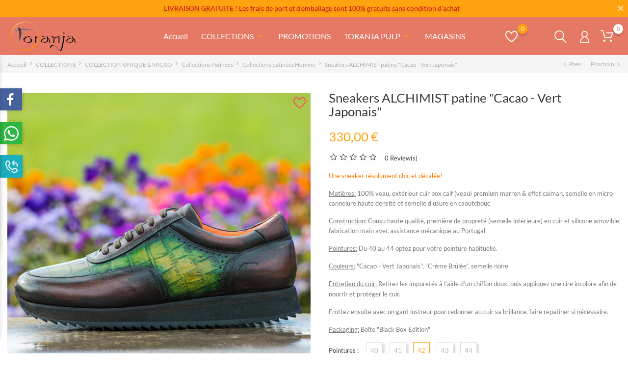

--- FILE ---
content_type: text/html; charset=utf-8
request_url: https://toranja-shoes.com/fr/collections-patinees-homme/sneakers-alchimist-patine-cacao-vert-japonais.html
body_size: 21575
content:
<!doctype html>
    <html lang="fr">

    <head>
        
            
        <meta charset="utf-8">
    
    
        <meta http-equiv="x-ua-compatible" content="ie=edge">
    

    
    <link rel="canonical" href="https://toranja-shoes.com/fr/collections-patinees-homme/sneakers-alchimist-patine-cacao-vert-japonais.html">
    
    <title>Sneakers ALCHIMIST patine &quot;Cacao - Vert Japonais&quot; Pointures 42</title>
    <meta name="description" content="Une sneaker résolument chic et décalée!
Matières: 100% veau, extérieur cuir box calf (veau) premium marron &amp;amp; effet caïman, semelle en micro cannelure haute densité et semelle d&#039;usure en caoutchouc
Construction: Cousu haute qualité, première de propreté (semelle intérieure) en cuir et silicone amovible, fabrication main avec assistance mécanique au Portugal
Pointures: Du 40 au 44 optez pour votre pointure habituelle.
Couleurs: &quot;Cacao - Vert Japonais&quot;, &quot;Crème Brûlée&quot;, semelle noire
Entretien du cuir: Retirez les impuretés à l’aide d’un chiffon doux, puis appliquez une cire incolore afin de nourrir et protéger le cuir. 
Frottez ensuite avec un gant lustreur pour redonner au cuir sa brillance, faire repatiner si nécessaire.
Packaging: Boîte &quot;Black Box Edition&quot;">
    <meta name="keywords" content="">
            <link rel="canonical" href="https://toranja-shoes.com/fr/collections-patinees-homme/sneakers-alchimist-patine-cacao-vert-japonais.html">
    
    
        <link rel="alternate" href="https://toranja-shoes.com/en/collections-patinees-homme/sneakers-alchimist-patine-creme-brulee-par-atelier-paulus-bolten.html" hreflang="en-us">
        <link rel="alternate" href="https://toranja-shoes.com/fr/collections-patinees-homme/sneakers-alchimist-patine-cacao-vert-japonais.html" hreflang="fr-fr">
        
    

    
    <meta name="viewport" content="width=device-width, initial-scale=1">
    

    
    <link rel="icon" type="image/vnd.microsoft.icon" href="/img/favicon.ico?1643575175">
    <link rel="shortcut icon" type="image/x-icon" href="/img/favicon.ico?1643575175">
    

    
                <link rel="stylesheet" href="https://toranja-shoes.com/themes/DoubleStep/assets/cache/theme-6f1bda198.css" type="text/css" media="all">
    
        

    
        
    
        <script async defer type="text/javascript">
                      var BONINSTAGRAMSLICK_DISPLAY_CAROUSEL = "1";
                      var BONINSTAGRAMSLICK_DOTS = "1";
                      var BONINSTAGRAMSLICK_LOOP = "1";
                      var BONINSTAGRAMSLICK_MARGIN = "20";
                      var BONINSTAGRAMSLICK_NAV = "1";
                      var BONINSTAGRAMSLICK_NB = "8";
                      var BONINSTAGRAMSLICK_SPEED = "5000";
                      var bon_ask_url = "\/modules\/bonask\/\/controllers\/front\/ajax.php";
                      var bon_call_position = "left";
                      var bon_call_url = "\/modules\/boncall\/\/controllers\/front\/ajax.php";
                      var bon_order_url = "\/modules\/bonorder\/ajax.php";
                      var bon_search_url = "\/modules\/bonsearch\/\/controllers\/ajax.php";
                      var bon_wishlist_url = "\/modules\/bonwishlist\/controllers\/front\/ajax.php";
                      var bonwhatsapp_background = "#F4F4F4";
                      var bonwhatsapp_color = "#505050";
                      var bonwhatsapp_position = "left";
                      var countdown_days = "days";
                      var countdown_hr = "hr";
                      var countdown_min = "min";
                      var countdown_sec = "sec";
                      var l_code = "fr_FR";
                      var notice_countdown_days = "days";
                      var notice_countdown_hr = "hr";
                      var notice_countdown_min = "min";
                      var notice_countdown_sec = "sec";
                      var prestashop = {"cart":{"products":[],"totals":{"total":{"type":"total","label":"Total","amount":0,"value":"0,00\u00a0\u20ac"},"total_including_tax":{"type":"total","label":"Total TTC","amount":0,"value":"0,00\u00a0\u20ac"},"total_excluding_tax":{"type":"total","label":"Total HT :","amount":0,"value":"0,00\u00a0\u20ac"}},"subtotals":{"products":{"type":"products","label":"Sous-total","amount":0,"value":"0,00\u00a0\u20ac"},"discounts":null,"shipping":{"type":"shipping","label":"Livraison","amount":0,"value":""},"tax":{"type":"tax","label":"Taxes incluses","amount":0,"value":"0,00\u00a0\u20ac"}},"products_count":0,"summary_string":"0 articles","vouchers":{"allowed":0,"added":[]},"discounts":[],"minimalPurchase":0,"minimalPurchaseRequired":""},"currency":{"id":2,"name":"Euro","iso_code":"EUR","iso_code_num":"978","sign":"\u20ac"},"customer":{"lastname":null,"firstname":null,"email":null,"birthday":null,"newsletter":null,"newsletter_date_add":null,"optin":null,"website":null,"company":null,"siret":null,"ape":null,"is_logged":false,"gender":{"type":null,"name":null},"addresses":[]},"language":{"name":"Fran\u00e7ais (French)","iso_code":"fr","locale":"fr-FR","language_code":"fr-fr","is_rtl":"0","date_format_lite":"d\/m\/Y","date_format_full":"d\/m\/Y H:i:s","id":2},"page":{"title":"","canonical":"https:\/\/toranja-shoes.com\/fr\/collections-patinees-homme\/sneakers-alchimist-patine-cacao-vert-japonais.html","meta":{"title":"Sneakers ALCHIMIST patine \"Cacao - Vert Japonais\" Pointures 42","description":"Une sneaker r\u00e9solument chic et d\u00e9cal\u00e9e!\nMati\u00e8res: 100% veau, ext\u00e9rieur cuir box calf (veau) premium marron &amp; effet ca\u00efman, semelle en micro cannelure haute densit\u00e9 et semelle d'usure en caoutchouc\nConstruction: Cousu haute qualit\u00e9, premi\u00e8re de propret\u00e9 (semelle int\u00e9rieure) en cuir et silicone amovible, fabrication main avec assistance m\u00e9canique au Portugal\nPointures:\u00a0Du 40 au 44 optez pour votre pointure habituelle.\nCouleurs:\u00a0\"Cacao - Vert Japonais\", \"Cr\u00e8me Br\u00fbl\u00e9e\", semelle noire\nEntretien du cuir:\u00a0Retirez les impuret\u00e9s \u00e0 l\u2019aide d\u2019un chiffon doux, puis appliquez une cire incolore afin de nourrir et prot\u00e9ger le cuir.\u00a0\nFrottez ensuite avec un gant lustreur pour redonner au cuir sa brillance, faire repatiner si n\u00e9cessaire.\nPackaging:\u00a0Bo\u00eete \"Black Box Edition\"","keywords":"","robots":"index"},"page_name":"product","body_classes":{"lang-fr":true,"lang-rtl":false,"country-FR":true,"currency-EUR":true,"layout-full-width":true,"page-product":true,"tax-display-enabled":true,"product-id-40":true,"product-Sneakers ALCHIMIST patine \"Cacao - Vert Japonais\"":true,"product-id-category-22":true,"product-id-manufacturer-0":true,"product-id-supplier-0":true,"product-available-for-order":true},"admin_notifications":[]},"shop":{"name":"TORANJA SHOES","logo":"https:\/\/toranja-shoes.com\/img\/logo-1643574889.jpg","stores_icon":"https:\/\/toranja-shoes.com\/img\/logo_stores.png","favicon":"\/img\/favicon.ico"},"urls":{"base_url":"https:\/\/toranja-shoes.com\/","current_url":"https:\/\/toranja-shoes.com\/fr\/collections-patinees-homme\/sneakers-alchimist-patine-cacao-vert-japonais.html","shop_domain_url":"https:\/\/toranja-shoes.com","img_ps_url":"https:\/\/toranja-shoes.com\/img\/","img_cat_url":"https:\/\/toranja-shoes.com\/img\/c\/","img_lang_url":"https:\/\/toranja-shoes.com\/img\/l\/","img_prod_url":"https:\/\/toranja-shoes.com\/img\/p\/","img_manu_url":"https:\/\/toranja-shoes.com\/img\/m\/","img_sup_url":"https:\/\/toranja-shoes.com\/img\/su\/","img_ship_url":"https:\/\/toranja-shoes.com\/img\/s\/","img_store_url":"https:\/\/toranja-shoes.com\/img\/st\/","img_col_url":"https:\/\/toranja-shoes.com\/img\/co\/","img_url":"https:\/\/toranja-shoes.com\/themes\/DoubleStep\/assets\/img\/","css_url":"https:\/\/toranja-shoes.com\/themes\/DoubleStep\/assets\/css\/","js_url":"https:\/\/toranja-shoes.com\/themes\/DoubleStep\/assets\/js\/","pic_url":"https:\/\/toranja-shoes.com\/upload\/","pages":{"address":"https:\/\/toranja-shoes.com\/fr\/adresse","addresses":"https:\/\/toranja-shoes.com\/fr\/adresses","authentication":"https:\/\/toranja-shoes.com\/fr\/connexion","cart":"https:\/\/toranja-shoes.com\/fr\/panier","category":"https:\/\/toranja-shoes.com\/fr\/index.php?controller=category","cms":"https:\/\/toranja-shoes.com\/fr\/index.php?controller=cms","contact":"https:\/\/toranja-shoes.com\/fr\/nous-contacter","discount":"https:\/\/toranja-shoes.com\/fr\/reduction","guest_tracking":"https:\/\/toranja-shoes.com\/fr\/suivi-commande-invite","history":"https:\/\/toranja-shoes.com\/fr\/historique-commandes","identity":"https:\/\/toranja-shoes.com\/fr\/identite","index":"https:\/\/toranja-shoes.com\/fr\/","my_account":"https:\/\/toranja-shoes.com\/fr\/mon-compte","order_confirmation":"https:\/\/toranja-shoes.com\/fr\/confirmation-commande","order_detail":"https:\/\/toranja-shoes.com\/fr\/index.php?controller=order-detail","order_follow":"https:\/\/toranja-shoes.com\/fr\/suivi-commande","order":"https:\/\/toranja-shoes.com\/fr\/commande","order_return":"https:\/\/toranja-shoes.com\/fr\/index.php?controller=order-return","order_slip":"https:\/\/toranja-shoes.com\/fr\/avoirs","pagenotfound":"https:\/\/toranja-shoes.com\/fr\/page-introuvable","password":"https:\/\/toranja-shoes.com\/fr\/recuperation-mot-de-passe","pdf_invoice":"https:\/\/toranja-shoes.com\/fr\/index.php?controller=pdf-invoice","pdf_order_return":"https:\/\/toranja-shoes.com\/fr\/index.php?controller=pdf-order-return","pdf_order_slip":"https:\/\/toranja-shoes.com\/fr\/index.php?controller=pdf-order-slip","prices_drop":"https:\/\/toranja-shoes.com\/fr\/promotions","product":"https:\/\/toranja-shoes.com\/fr\/index.php?controller=product","search":"https:\/\/toranja-shoes.com\/fr\/recherche","sitemap":"https:\/\/toranja-shoes.com\/fr\/plan-site","stores":"https:\/\/toranja-shoes.com\/fr\/magasins","supplier":"https:\/\/toranja-shoes.com\/fr\/fournisseur","register":"https:\/\/toranja-shoes.com\/fr\/connexion?create_account=1","order_login":"https:\/\/toranja-shoes.com\/fr\/commande?login=1"},"alternative_langs":{"en-us":"https:\/\/toranja-shoes.com\/en\/collections-patinees-homme\/sneakers-alchimist-patine-creme-brulee-par-atelier-paulus-bolten.html","fr-fr":"https:\/\/toranja-shoes.com\/fr\/collections-patinees-homme\/sneakers-alchimist-patine-cacao-vert-japonais.html"},"theme_assets":"\/themes\/DoubleStep\/assets\/","actions":{"logout":"https:\/\/toranja-shoes.com\/fr\/?mylogout="},"no_picture_image":{"bySize":{"small_default":{"url":"https:\/\/toranja-shoes.com\/img\/p\/fr-default-small_default.jpg","width":98,"height":98},"cart_default":{"url":"https:\/\/toranja-shoes.com\/img\/p\/fr-default-cart_default.jpg","width":141,"height":141},"medium_default":{"url":"https:\/\/toranja-shoes.com\/img\/p\/fr-default-medium_default.jpg","width":452,"height":452},"home_default":{"url":"https:\/\/toranja-shoes.com\/img\/p\/fr-default-home_default.jpg","width":560,"height":560},"large_default":{"url":"https:\/\/toranja-shoes.com\/img\/p\/fr-default-large_default.jpg","width":900,"height":900}},"small":{"url":"https:\/\/toranja-shoes.com\/img\/p\/fr-default-small_default.jpg","width":98,"height":98},"medium":{"url":"https:\/\/toranja-shoes.com\/img\/p\/fr-default-medium_default.jpg","width":452,"height":452},"large":{"url":"https:\/\/toranja-shoes.com\/img\/p\/fr-default-large_default.jpg","width":900,"height":900},"legend":""}},"configuration":{"display_taxes_label":true,"display_prices_tax_incl":true,"is_catalog":false,"show_prices":true,"opt_in":{"partner":false},"quantity_discount":{"type":"price","label":"Prix unitaire"},"voucher_enabled":0,"return_enabled":0},"field_required":[],"breadcrumb":{"links":[{"title":"Accueil","url":"https:\/\/toranja-shoes.com\/fr\/"},{"title":"COLLECTIONS","url":"https:\/\/toranja-shoes.com\/fr\/collections\/"},{"title":"COLLECTION UNIQUE & MICRO","url":"https:\/\/toranja-shoes.com\/fr\/collections\/collection-unique-micro\/"},{"title":"Collections Patin\u00e9es","url":"https:\/\/toranja-shoes.com\/fr\/collections\/collection-unique-micro\/collections-patinees\/"},{"title":"Collections patin\u00e9es Homme","url":"https:\/\/toranja-shoes.com\/fr\/collections\/collection-unique-micro\/collections-patinees\/collections-patinees-homme\/"},{"title":"Sneakers ALCHIMIST patine \"Cacao - Vert Japonais\"","url":"https:\/\/toranja-shoes.com\/fr\/collections-patinees-homme\/sneakers-alchimist-patine-cacao-vert-japonais.html"}],"count":6},"link":{"protocol_link":"https:\/\/","protocol_content":"https:\/\/"},"time":1770040693,"static_token":"d8bd5c3d093d4442429a8971159019ae","token":"7abbf91307912a64dccd9dfe198ebcee","debug":false};
                      var prestashopFacebookAjaxController = "https:\/\/toranja-shoes.com\/fr\/module\/ps_facebook\/Ajax";
                      var psemailsubscription_subscription = "https:\/\/toranja-shoes.com\/fr\/module\/ps_emailsubscription\/subscription";
                      var psr_icon_color = "#F19D76";
                      var static_token_bon_ask = "d8bd5c3d093d4442429a8971159019ae";
                      var static_token_bon_call = "d8bd5c3d093d4442429a8971159019ae";
                      var static_token_bon_order = "d8bd5c3d093d4442429a8971159019ae";
                      var static_token_bon_search = "d8bd5c3d093d4442429a8971159019ae";
                      var static_token_bon_wishlist = "d8bd5c3d093d4442429a8971159019ae";
                      var theme_fonts = "Lato";
                      var theme_sticky_cart = "1";
                      var theme_sticky_footer = "1";
                      var theme_sticky_header = "1";
               </script>
        

    
    <script type="text/javascript">
            var PURCHASE_TIME_SHOW = 7000;
            var PURCHASE_TIME_ACTIVE = 15000;
    </script><!--Start of Zendesk Chat Script-->

<!--End of Zendesk Chat Script-->


<script>
    function injectZendesk(d, s) {
        var js,
            fjs = d.getElementsByTagName(s)[0];
        js = d.createElement(s);
        js.async = true;
        js.defer = true;
        js.id = "ze-snippet";
        js.src = 'https://static.zdassets.com/ekr/snippet.js?key=';
        fjs.parentNode.insertBefore(js, fjs);
    }
    setTimeout(() => {
        injectZendesk(document, 'script');
    }, 7000);
</script>
 
<script>
      var BON_HTML_LIMIT = 4;
      var BON_HTML_DISPLAY_CAROUSEL = false;
      var BON_HTML_CAROUSEL_NB = 4;
      var BON_HTML_CAROUSEL_LOOP = false;
      var BON_HTML_CAROUSEL_NAV = 1;
      var BON_HTML_CAROUSEL_DOTS = 1;
  </script>

<script>
            var BON_NEWS_MAINE_ROUTE = 'nouvelles';
            var BON_NUMBER_NEWS = 3;
            var BON_NEWS_LIMIT = 3;
            var BON_NEWS_DISPLAY_CAROUSEL = 1;
            var BON_NEWS_DISPLAY_ITEM_NB = false;
            var BON_NEWS_CAROUSEL_NB = 5;
            var BON_NEWS_CAROUSEL_LOOP = 1;
            var BON_NEWS_CAROUSEL_NAV = 1;
            var BON_NEWS_CAROUSEL_DOTS = 1;
            var BON_ADD_SHAREBUTTONS = 1;
            var BON_ADD_DISQUS = false;
            var DISQUS_SHORT_NAME = 'bonpresta';
    </script><script type="text/javascript">
      var BON_PROMOTION_LIMIT = 4;
      var BON_PROMOTION_DISPLAY_CAROUSEL = false;
      var BON_PROMOTION_DISPLAY_ITEM_NB = 6;
      var BON_PROMOTION_CAROUSEL_NB = 3;
      var BON_PROMOTION_CAROUSEL_MARGIN = 5000;
      var BON_PROMOTION_CAROUSEL_LOOP = false;
      var BON_PROMOTION_CAROUSEL_NAV = 1;
      var BON_PROMOTION_CAROUSEL_DOTS = 1;
      var BON_PROMOTION_CAROUSEL_AUTOPLAY = 1;
  </script>

<script type="text/javascript">
      var BON_SLICK_CAROUSEL_LOOP = 1;
      var BON_SLICK_CAROUSEL_NAV = 1;
      var BON_SLICK_CAROUSEL_DOTS = 1;
      var BON_SLICK_CAROUSEL_DRAG = 1;
      var BON_SLICK_CAROUSEL_AUTOPLAY = 1;
      var BON_SLICK_CAROUSEL_TIME = 5000;
  </script>


    

            
    <meta property="og:type" content="product">
    <meta property="og:url" content="https://toranja-shoes.com/fr/collections-patinees-homme/sneakers-alchimist-patine-cacao-vert-japonais.html">
    <meta property="og:title" content="Sneakers ALCHIMIST patine &quot;Cacao - Vert Japonais&quot; Pointures 42">
    <meta property="og:site_name" content="TORANJA SHOES">
    <meta property="og:description" content="Une sneaker résolument chic et décalée!
Matières: 100% veau, extérieur cuir box calf (veau) premium marron &amp;amp; effet caïman, semelle en micro cannelure haute densité et semelle d&#039;usure en caoutchouc
Construction: Cousu haute qualité, première de propreté (semelle intérieure) en cuir et silicone amovible, fabrication main avec assistance mécanique au Portugal
Pointures: Du 40 au 44 optez pour votre pointure habituelle.
Couleurs: &quot;Cacao - Vert Japonais&quot;, &quot;Crème Brûlée&quot;, semelle noire
Entretien du cuir: Retirez les impuretés à l’aide d’un chiffon doux, puis appliquez une cire incolore afin de nourrir et protéger le cuir. 
Frottez ensuite avec un gant lustreur pour redonner au cuir sa brillance, faire repatiner si nécessaire.
Packaging: Boîte &quot;Black Box Edition&quot;">
    <meta property="og:image" content="https://toranja-shoes.com/216-large_default/sneakers-alchimist-patine-cacao-vert-japonais.jpg">
    <meta property="product:pretax_price:amount" content="275">
    <meta property="product:pretax_price:currency" content="EUR">
    <meta property="product:price:amount" content="330">
    <meta property="product:price:currency" content="EUR">
        
    </head>

    <body id="product" class="lang-fr country-fr currency-eur layout-full-width page-product tax-display-enabled product-id-40 product-sneakers-alchimist-patine-cacao-vert-japonais- product-id-category-22 product-id-manufacturer-0 product-id-supplier-0 product-available-for-order">

        
            <div id="bon_ship" class="bon_ship_version_1_7 bon-shipping active" style="background: #ffa310; opacity: 1">

                    <div class="bon_free_ship">
                <p style="text-align:center;"><span style="color:#d0121a;">LIVRAISON GRATUITE ! Les frais de port et d'emballage sont 100% gratuits sans condition d'achat</span></p><span id="close_bon_ship" class="bon-shipping-close"></span>
            </div>
        
    </div>

        

        <main>
            
                            

            <header id="header">
                
                    
        <div class="header-banner">
            
        </div>
    

    
    <nav class="header-nav">
        <div class="container">
            <div class="row">
                <div class="" id="_mobile_logo">
                                        <a href="https://toranja-shoes.com/">
                        <img class="logo" src="https://toranja-shoes.com/img/logo-1643574889.jpg" alt="TORANJA SHOES">
                    </a>
                                    </div>
                <div class="hidden-sm-down">
                    <div class="col-md-5 col-xs-12">
                        <div class="clearBoth col-xs-12 col-sm-2">
    <div id="google_translate_element"></div>
</div>
<script type="text/javascript">
function googleTranslateElementInit() {
  new google.translate.TranslateElement({pageLanguage: 'fr', layout: google.translate.TranslateElement.InlineLayout.SIMPLE}, 'google_translate_element');
}
</script><script type="text/javascript" src="//translate.google.com/translate_a/element.js?cb=googleTranslateElementInit"></script>

                    </div>
                    <div class="col-md-7 right-nav">
                        
                    </div>
                </div>
                <div class="hidden-md-up text-sm-center mobile">
                    <div class="float-xs-left" id="menu-icon">
                        <i class="fl-outicons-lines7"></i>
                    </div>
                                        <div class="float-xs-right" id="_mobile_setting-header"></div>
                                    </div>
            </div>
        </div>
    </nav>
    

    
    <div class="header-top revealOnScroll animated fadeInUp" data-animation="fadeInUp">
        <div class="container">
            <div class="row">
                <div class="col-md-12 position-static">
                    <div class="hidden-sm-down" id="_desktop_logo">
                                                <h1>
                            <a href="https://toranja-shoes.com/">
                                <img class="logo" src="https://toranja-shoes.com/img/logo-1643574889.jpg" alt="TORANJA SHOES">
                            </a>
                        </h1>
                                            </div>
                        <div id="_desktop_user_info">
        <div class="user-info">
                            <a class="bon-tooltip" href="https://toranja-shoes.com/fr/mon-compte" rel="nofollow">
                    <i class="fl-outicons-user189"></i></a>
                        <div class="bon-login-popup">
                <div class="bon-login-popup-button">
                                            <a class="bon-login btn btn-primary" href="https://toranja-shoes.com/fr/mon-compte" rel="nofollow">Connexion
                        </a>
                        <a class="bon-login btn btn-primary" href="https://toranja-shoes.com/fr/connexion?create_account=1" rel="nofollow">Créez un compte 
                        </a>
                        
<div id="bon-googlelogin-button" class="bon-googlelogin-button btn">Google Login</div>

<div id="fb-root"></div>
<a class="bon-facebooklogin-button btn"   href="javascript:void(0);"
     data-button-type="login_with" data-layout="default" data-use-continue-as="true">
          Facebook Login
</a>


 

                                    </div>

            </div>
        </div>
    </div>    <div id="_desktop_cart">
        <div class="blockcart cart-preview inactive" data-refresh-url="//toranja-shoes.com/fr/module/ps_shoppingcart/ajax">
            <div class="header">
                <div class="no-items alert alert-info">Il n'y a pas d'articles dans votre panier</div>

                <a class="bon-tooltip" rel="nofollow" href="//toranja-shoes.com/fr/panier?action=show">
                    <i class="fl-outicons-shopping-cart13"></i>
                    <span class="cart-products-count">0</span>
                </a>
            </div>
        </div>
    </div>
<div id="bonwishlist">
    <div class="block-wishlist">
        <a class="wishlist-tooltip" href="#">
            <i class="fl-outicons-heart373"></i>
            <span id="wishlist-count" class="wishlist-count"> </span>
        </a>
        <div id="wishlist-popup">
            <div class="wishlist-wrapper">
                                    <h6 class="no-items alert alert-info">Il n'y a plus d'articles dans votre liste de souhaits
                    </h6>
                            </div>
        </div>
        <h6 class="no-items-js alert alert-info">Il n'y a plus d'articles dans votre liste de souhaits
        </h6>
    </div>
</div><div id="_desktop_search_widget" class="bonsearch"  data-search-controller-url=https://toranja-shoes.com/fr/recherche">
    <span class="bonsearch_button current">
        <i class="fl-outicons-magnifying-glass34"></i>
    </span>

    <div class="bonsearch_box bon_drop_down">
        <form method="get" action="https://toranja-shoes.com/fr/recherche" id="searchbox">
            <div class="search-form-inner">
                <input type="hidden" name="controller" value="search" />
                <input type="text" id="input_search" name="search_query" placeholder="Search"
                    class="ui-autocomplete-input" autocomplete="off" />
                <div class="bonsearch-microphone" id="bonsearch-microphone" data-toggle="modal"
                    data-target="#bonsearch-popup-wrapper">
                    <i class="fl-outicons-microphone10"></i>
                </div>
                <button class="bonsearch_btn" type="submit"></button>
            </div>
            <div id="search_popup"></div>
        </form>
    </div>
</div>

<div class="modal fade" data-backdrop="false" id="bonsearch-popup-wrapper">
    <div class="modal-dialog modal-dialog-centered" role="document">
        <div class="modal-content">
            <button type="button" class="popup-close" data-dismiss="modal" aria-label="Close"></button>
            <div class="modal-body">
                <div class="bonsearch-icon-speech">
                <i class="fl-outicons-microphone10"></i>
                </div>
                <div class="bonsearch-speek-text">
                    <p>Say something...</p>
                </div>
                <div class="bonsearch-error-text">
                    <p>Nothing found. Please repeat.</p>
                </div>
                <div class="bonsearch-unsupport-text">
                    <p>Unsupported browser. Sorry...</p>
                </div>
            </div>
        </div>
    </div>
</div>        

    <div class="menu js-top-menu position-static hidden-sm-down" id="_desktop_top_menu">
        
        <ul class="top-menu" id="top-menu"  data-depth="0">
                <li class="link" id="lnk-accueil">
                        <a class="dropdown-item" href="https://toranja-shoes.com/fr/" data-depth="0" >
                                        Accueil
                                                            </a>
                    </li>
                <li class="category" id="category-26">
                        <a class="dropdown-item" href="https://toranja-shoes.com/fr/collections/" data-depth="0" >
                                                                                <span class="float-xs-right hidden-md-up">
                        <span data-target="#top_sub_menu_32073" data-toggle="collapse" class="navbar-toggler collapse-icons">
                            <i class="material-icons add">&#xE313;</i>
                            <i class="material-icons remove">&#xE316;</i>
                        </span>
                    </span>
                                        COLLECTIONS
                                                            </a>
                        <div  class="popover sub-menu js-sub-menu collapse"  id="top_sub_menu_32073">
                
        <ul class="top-menu"  data-depth="1">
                <li class="category" id="category-3">
                        <a class="dropdown-item dropdown-submenu" href="https://toranja-shoes.com/fr/collections/collection-femmes/" data-depth="1" >
                                                                                <span class="float-xs-right hidden-md-up">
                        <span data-target="#top_sub_menu_11400" data-toggle="collapse" class="navbar-toggler collapse-icons">
                            <i class="material-icons add">&#xE313;</i>
                            <i class="material-icons remove">&#xE316;</i>
                        </span>
                    </span>
                                        COLLECTION FEMMES
                                                            </a>
                        <div  class="collapse"  id="top_sub_menu_11400">
                
        <ul class="top-menu"  data-depth="2">
                <li class="category" id="category-5">
                        <a class="dropdown-item" href="https://toranja-shoes.com/fr/collections/collection-femmes/escarpins/" data-depth="2" >
                                        Escarpins
                                                            </a>
                    </li>
                <li class="category" id="category-25">
                        <a class="dropdown-item" href="https://toranja-shoes.com/fr/collections/collection-femmes/derbies/" data-depth="2" >
                                        derbies
                                                            </a>
                    </li>
                <li class="category" id="category-10">
                        <a class="dropdown-item" href="https://toranja-shoes.com/fr/collections/collection-femmes/mariage/" data-depth="2" >
                                        Mariage
                                                            </a>
                    </li>
                <li class="category" id="category-6">
                        <a class="dropdown-item" href="https://toranja-shoes.com/fr/collections/collection-femmes/bottines-boots/" data-depth="2" >
                                        Bottines / Boots
                                                            </a>
                    </li>
                <li class="category" id="category-7">
                        <a class="dropdown-item" href="https://toranja-shoes.com/fr/collections/collection-femmes/bottes/" data-depth="2" >
                                        Bottes
                                                            </a>
                    </li>
                <li class="category" id="category-8">
                        <a class="dropdown-item" href="https://toranja-shoes.com/fr/collections/collection-femmes/sandales/" data-depth="2" >
                                        Sandales
                                                            </a>
                    </li>
            </ul>
            

            </div>

                    </li>
                <li class="category" id="category-11">
                        <a class="dropdown-item dropdown-submenu" href="https://toranja-shoes.com/fr/collections/collection-hommes/" data-depth="1" >
                                                                                <span class="float-xs-right hidden-md-up">
                        <span data-target="#top_sub_menu_38356" data-toggle="collapse" class="navbar-toggler collapse-icons">
                            <i class="material-icons add">&#xE313;</i>
                            <i class="material-icons remove">&#xE316;</i>
                        </span>
                    </span>
                                        COLLECTION HOMMES
                                                            </a>
                        <div  class="collapse"  id="top_sub_menu_38356">
                
        <ul class="top-menu"  data-depth="2">
                <li class="category" id="category-12">
                        <a class="dropdown-item" href="https://toranja-shoes.com/fr/collections/collection-hommes/derbys/" data-depth="2" >
                                        Derbys
                                                            </a>
                    </li>
                <li class="category" id="category-13">
                        <a class="dropdown-item" href="https://toranja-shoes.com/fr/collections/collection-hommes/bottines/" data-depth="2" >
                                        Bottines
                                                            </a>
                    </li>
                <li class="category" id="category-14">
                        <a class="dropdown-item" href="https://toranja-shoes.com/fr/collections/collection-hommes/sneakers/" data-depth="2" >
                                        Sneakers
                                                            </a>
                    </li>
            </ul>
            

            </div>

                    </li>
                <li class="category" id="category-15">
                        <a class="dropdown-item dropdown-submenu" href="https://toranja-shoes.com/fr/collections/collection-unique-micro/" data-depth="1" >
                                                                                <span class="float-xs-right hidden-md-up">
                        <span data-target="#top_sub_menu_98575" data-toggle="collapse" class="navbar-toggler collapse-icons">
                            <i class="material-icons add">&#xE313;</i>
                            <i class="material-icons remove">&#xE316;</i>
                        </span>
                    </span>
                                        COLLECTION UNIQUE &amp; MICRO
                                                            </a>
                        <div  class="collapse"  id="top_sub_menu_98575">
                
        <ul class="top-menu"  data-depth="2">
                <li class="category" id="category-16">
                        <a class="dropdown-item" href="https://toranja-shoes.com/fr/collections/collection-unique-micro/creations-uniques-/" data-depth="2" >
                                                                                <span class="float-xs-right hidden-md-up">
                        <span data-target="#top_sub_menu_78878" data-toggle="collapse" class="navbar-toggler collapse-icons">
                            <i class="material-icons add">&#xE313;</i>
                            <i class="material-icons remove">&#xE316;</i>
                        </span>
                    </span>
                                        Créations Uniques !
                                                            </a>
                        <div  class="collapse"  id="top_sub_menu_78878">
                
        <ul class="top-menu"  data-depth="3">
                <li class="category" id="category-19">
                        <a class="dropdown-item" href="https://toranja-shoes.com/fr/collections/collection-unique-micro/creations-uniques-/creations-uniques-pour-hommes/" data-depth="3" >
                                        Créations Uniques pour Hommes
                                                            </a>
                    </li>
                <li class="category" id="category-20">
                        <a class="dropdown-item" href="https://toranja-shoes.com/fr/collections/collection-unique-micro/creations-uniques-/creations-uniques-pour-femmes/" data-depth="3" >
                                        Créations Uniques pour Femmes
                                    <span class="label-menu-sale">Promo</span>
                                                            </a>
                    </li>
            </ul>
            

            </div>

                    </li>
                <li class="category" id="category-17">
                        <a class="dropdown-item" href="https://toranja-shoes.com/fr/collections/collection-unique-micro/collections-patinees/" data-depth="2" >
                                                                                <span class="float-xs-right hidden-md-up">
                        <span data-target="#top_sub_menu_61854" data-toggle="collapse" class="navbar-toggler collapse-icons">
                            <i class="material-icons add">&#xE313;</i>
                            <i class="material-icons remove">&#xE316;</i>
                        </span>
                    </span>
                                        Collections Patinées
                                                            </a>
                        <div  class="collapse"  id="top_sub_menu_61854">
                
        <ul class="top-menu"  data-depth="3">
                <li class="category" id="category-21">
                        <a class="dropdown-item" href="https://toranja-shoes.com/fr/collections/collection-unique-micro/collections-patinees/collections-patinees-femmes/" data-depth="3" >
                                        Collections Patinées Femmes
                                                            </a>
                    </li>
                <li class="category" id="category-22">
                        <a class="dropdown-item" href="https://toranja-shoes.com/fr/collections/collection-unique-micro/collections-patinees/collections-patinees-homme/" data-depth="3" >
                                        Collections patinées Homme
                                                            </a>
                    </li>
            </ul>
            

            </div>

                    </li>
            </ul>
            

            </div>

                    </li>
            </ul>
             

            </div>

                    </li>
                <li class="category" id="category-23">
                        <a class="dropdown-item" href="https://toranja-shoes.com/fr/promotions/" data-depth="0" >
                                        PROMOTIONS
                                                            </a>
                    </li>
                <li class="cms-category" id="cms-category-2">
                        <a class="dropdown-item" href="https://toranja-shoes.com/fr/content/toranja-pulp/" data-depth="0" >
                                                                                <span class="float-xs-right hidden-md-up">
                        <span data-target="#top_sub_menu_27928" data-toggle="collapse" class="navbar-toggler collapse-icons">
                            <i class="material-icons add">&#xE313;</i>
                            <i class="material-icons remove">&#xE316;</i>
                        </span>
                    </span>
                                        TORANJA PULP
                                                            </a>
                        <div  class="popover sub-menu js-sub-menu collapse"  id="top_sub_menu_27928">
                
        <ul class="top-menu"  data-depth="1">
                <li class="cms-page" id="cms-page-12">
                        <a class="dropdown-item dropdown-submenu" href="https://toranja-shoes.com/fr/content/videos-toranja-.html" data-depth="1" >
                                        Vidéos Toranja
                                                            </a>
                    </li>
                <li class="cms-page" id="cms-page-13">
                        <a class="dropdown-item dropdown-submenu" href="https://toranja-shoes.com/fr/content/vip-en-chaussures-toranja-.html" data-depth="1" >
                                        V.I.P en Chaussures TORANJA
                                                            </a>
                    </li>
            </ul>
             

            </div>

                    </li>
                <li class="link" id="lnk-magasins">
                        <a class="dropdown-item" href="https://toranja-shoes.com/fr/magasins" data-depth="0" >
                                        MAGASINS
                                                            </a>
                    </li>
            </ul>
            
        <div class="clearfix"></div>
    </div>
                    <div id="_desktop_setting-header">
                        <i class="current fl-outicons-gear40"></i>
                        <div class="setting-header-inner"></div>
                    </div>


                    <div class="clearfix"></div>
                </div>
            </div>
            <div id="mobile_top_menu_wrapper" class="row hidden-md-up" style="display:none;">
                <div class="js-top-menu mobile" id="_mobile_top_menu"></div>
                <div class="js-top-menu-bottom">
                    <div id="_mobile_currency_selector"></div>
                    <div id="_mobile_language_selector"></div>
                    <div id="_mobile_contact_link"></div>
                </div>
            </div>
        </div>
    </div>
    
                    
            </header>

            
            
        <aside id="notifications">
        <div class="container">
            
            
            
                    </div>
    </aside>
                

            <section id="wrapper">
                                
                
                
    <nav data-depth="6" class="breadcrumb hidden-sm-down revealOnScroll animated fadeInUp" data-animation="fadeInUp">
        <div class="breadcrumb-wrapper">
            <div class="container">
                <ol    >
                    
                                        
                    <li      >
                        <a   href="https://toranja-shoes.com/fr/">
                            <span  >Accueil</span>
                        </a>
                        <meta   content="1">
                    </li>
                    
                                        
                    <li      >
                        <a   href="https://toranja-shoes.com/fr/collections/">
                            <span  >COLLECTIONS</span>
                        </a>
                        <meta   content="2">
                    </li>
                    
                                        
                    <li      >
                        <a   href="https://toranja-shoes.com/fr/collections/collection-unique-micro/">
                            <span  >COLLECTION UNIQUE &amp; MICRO</span>
                        </a>
                        <meta   content="3">
                    </li>
                    
                                        
                    <li      >
                        <a   href="https://toranja-shoes.com/fr/collections/collection-unique-micro/collections-patinees/">
                            <span  >Collections Patinées</span>
                        </a>
                        <meta   content="4">
                    </li>
                    
                                        
                    <li      >
                        <a   href="https://toranja-shoes.com/fr/collections/collection-unique-micro/collections-patinees/collections-patinees-homme/">
                            <span  >Collections patinées Homme</span>
                        </a>
                        <meta   content="5">
                    </li>
                    
                                        
                    <li      >
                        <a   href="https://toranja-shoes.com/fr/collections-patinees-homme/sneakers-alchimist-patine-cacao-vert-japonais.html">
                            <span  >Sneakers ALCHIMIST patine &quot;Cacao - Vert Japonais&quot;</span>
                        </a>
                        <meta   content="6">
                    </li>
                    
                                        
                </ol>
                <section id="product-button" class="clearfix">
        <div class="next-product-button">
        <a class="btn_next" href="https://toranja-shoes.com/fr/collections-patinees-homme/sneakers-alchimist-patine-creme-brulee.html" id="prev_link">
            <span>
                <i class="icon-chevron-left left"></i>
                <i class="material-icons">chevron_left</i>
                Prev
            </span>
        </a>
                <div class="product-button-hover" style="width: 150px">
                        <a href="https://toranja-shoes.com/fr/collections-patinees-homme/sneakers-alchimist-patine-creme-brulee.html">
                <img class="replace-2x img-responsive" src="https://toranja-shoes.com/224-home_default/sneakers-alchimist-patine-creme-brulee.jpg" alt="Sneakers ALCHIMIST patine &quot;Crème Brûlée&quot;" />
            </a>
            <a href="https://toranja-shoes.com/fr/collections-patinees-homme/sneakers-alchimist-patine-creme-brulee.html">
                <h5 class="product-name">
                    <span class="product-name">
                        Sneakers ALCHIMIST patine &quot;Crème Brûlée&quot;
                    </span>
                </h5>
            </a>
        </div>
            </div>
            <div class="prev-product-button">
        <a class="btn_prev" href="https://toranja-shoes.com/fr/collections-patinees-homme/sneakers-nixon-patine-feuilles-d-automne.html" id="next_link">
            <span>
                Prochain
                <i class="icon-chevron-right right"></i>
                <i class="material-icons">chevron_right</i>
            </span>
        </a>
                <div class="product-button-hover" style="width: 150px">
                        <a href="https://toranja-shoes.com/fr/collections-patinees-homme/sneakers-nixon-patine-feuilles-d-automne.html">
                <img class="replace-2x img-responsive" src="https://toranja-shoes.com/138-home_default/sneakers-nixon-patine-feuilles-d-automne.jpg" alt="Sneakers NIXON Patine &quot;Feuilles d&#039;Automne&quot;" />
            </a>
            <a href="https://toranja-shoes.com/fr/collections-patinees-homme/sneakers-nixon-patine-feuilles-d-automne.html">
                <h5 class="product-name">
                    <span class="product-name">
                        Sneakers NIXON Patine &quot;Feuilles d&#039;Automne&quot;
                    </span>
                </h5>
            </a>
        </div>
            </div>
    </section>

            </div>
        </div>
    </nav>                
                                <div class="container">
                                        

                    
    <div id="content-wrapper">
        
        
    <div class="revealOnScroll animated fadeInUp" data-animation="fadeInUp" id="main"    >

        <meta   content="https://toranja-shoes.com/fr/collections-patinees-homme/sneakers-alchimist-patine-cacao-vert-japonais.html">

        <div class="row">
            <div class="col-md-6">
                
                <section class="page-content" id="content">
                    
                    
                        <div class="images-container">
        
            <div class="product-cover">
                
                    <ul class="product-flags">
                                            </ul>
                
                                    <img class="js-qv-product-cover" src="https://toranja-shoes.com/216-large_default/sneakers-alchimist-patine-cacao-vert-japonais.jpg" alt="" title="" style="width:100%;"  >
                    <div class="layer hidden-sm-down"></div>
                
            <div class="bonwishlist-hook-wrapper" data-id-product="40">
                
<i class="wish-button fl-outicons-heart373"></i>
            </div>

        </div>
        

        
        <div class="js-qv-mask mask">
            <ul class="product-images js-qv-product-images">
                                <li class="thumb-container" data-image-large-src="https://toranja-shoes.com/216-large_default/sneakers-alchimist-patine-cacao-vert-japonais.jpg">
                    <img class="thumb js-thumb  selected " data-image-medium-src="https://toranja-shoes.com/216-medium_default/sneakers-alchimist-patine-cacao-vert-japonais.jpg" data-image-large-src="https://toranja-shoes.com/216-large_default/sneakers-alchimist-patine-cacao-vert-japonais.jpg" src="https://toranja-shoes.com/216-home_default/sneakers-alchimist-patine-cacao-vert-japonais.jpg" alt="" title=""  >
                </li>
                                <li class="thumb-container" data-image-large-src="https://toranja-shoes.com/135-large_default/sneakers-alchimist-patine-cacao-vert-japonais.jpg">
                    <img class="thumb js-thumb " data-image-medium-src="https://toranja-shoes.com/135-medium_default/sneakers-alchimist-patine-cacao-vert-japonais.jpg" data-image-large-src="https://toranja-shoes.com/135-large_default/sneakers-alchimist-patine-cacao-vert-japonais.jpg" src="https://toranja-shoes.com/135-home_default/sneakers-alchimist-patine-cacao-vert-japonais.jpg" alt="" title=""  >
                </li>
                                <li class="thumb-container" data-image-large-src="https://toranja-shoes.com/134-large_default/sneakers-alchimist-patine-cacao-vert-japonais.jpg">
                    <img class="thumb js-thumb " data-image-medium-src="https://toranja-shoes.com/134-medium_default/sneakers-alchimist-patine-cacao-vert-japonais.jpg" data-image-large-src="https://toranja-shoes.com/134-large_default/sneakers-alchimist-patine-cacao-vert-japonais.jpg" src="https://toranja-shoes.com/134-home_default/sneakers-alchimist-patine-cacao-vert-japonais.jpg" alt="" title=""  >
                </li>
                            </ul>
        </div>
        
    </div>
                        
                    
                </section>
                
            </div>
            <div class="col-md-6 product-page-right">
                
                
                <h1 class="h1"  >Sneakers ALCHIMIST patine &quot;Cacao - Vert Japonais&quot;</h1>
                
                
                
                            <div class="product-prices">
            
                <div class="product-price h5 "      >
                    <link   href="https://schema.org/InStock" />
                    <meta   content="EUR">

            <div class="current-price">
                <span   content="330">330,00 €</span>
                
                                
                
            </div>

            
                        
        </div>
        


        
                

        
                

        
                

        

        <div class="tax-shipping-delivery-label">
            
            
                                            </div>
    </div>
                    
                
                
                    <div class="comments_note bon-review-button" href="#tab-list">
        <a class="comments_scroll" href="#tab-list">
            <div class="star_content clearfix">
                                                            <div class="star"></div>
                                                                                <div class="star"></div>
                                                                                <div class="star"></div>
                                                                                <div class="star"></div>
                                                                                <div class="star"></div>
                                                </div>
            <span>0 Review(s)</span>
        </a>

    </div>
                





                <meta   content="1234" />
                <meta   content="1234" />
                






                <div class="product-information">
                    
                    <div id="product-description-short-40"  ><p><span style="color:#ff7c00;">Une sneaker résolument chic et décalée!</span><span style="text-decoration:underline;"><span style="color:#ff7c00;"><strong><br /></strong></span></span></p>
<p><span style="text-decoration:underline;"><strong>Matières:</strong></span> 100% veau, extérieur cuir box calf (veau) premium marron &amp; effet caïman, semelle en micro cannelure haute densité et semelle d'usure en caoutchouc</p>
<p><strong><span style="text-decoration:underline;">C</span></strong><strong><span style="text-decoration:underline;">onstruction:</span></strong> Cousu haute qualité, première de propreté (semelle intérieure) en cuir et silicone amovible, fabrication main avec assistance mécanique au Portugal</p>
<p><span style="text-decoration:underline;"><strong>P</strong></span><span style="text-decoration:underline;"><strong>ointures:</strong></span> Du 40 au 44 optez pour votre pointure habituelle.</p>
<p><span style="text-decoration:underline;"><strong>C</strong></span><span style="text-decoration:underline;"><strong>ouleurs:</strong></span> "Cacao - Vert Japonais", "Crème Brûlée", semelle noire</p>
<p><span style="text-decoration:underline;"><strong>E<span style="color:#252525;font-family:TimesNewRomanRegular, Georgia, Times, serif;font-size:13.9898px;letter-spacing:normal;text-indent:0px;text-transform:none;white-space:normal;word-spacing:0px;background-color:#ffffff;float:none;text-decoration:underline;"></span>ntretien du cuir:</strong></span> Retirez les impuretés à l’aide d’un chiffon doux, puis appliquez une cire incolore afin de nourrir et protéger le cuir. </p>
<p>Frottez ensuite avec un gant lustreur pour redonner au cuir sa brillance, faire repatiner si nécessaire.</p>
<p><span style="text-decoration:underline;"><strong>Packaging:</strong></span> Boîte "Black Box Edition"</p>
                    </div>
                    
                                        <div class="product-actions">

                        
                        <form action="https://toranja-shoes.com/fr/panier" method="post" id="add-to-cart-or-refresh">
                            <div class="image-sticky-wrapper">
                                <img class="js-qv-product-cover" src="https://toranja-shoes.com/216-large_default/sneakers-alchimist-patine-cacao-vert-japonais.jpg" alt="" title="" style="width:100%;"  >
                            </div>
                            <div class="bon-sticky-name">
                                <h1 class="h1"  >Sneakers ALCHIMIST patine &quot;Cacao - Vert Japonais&quot;</h1>
                                
                                            <div class="product-prices">
            
                <div class="product-price h5 "      >
                    <link   href="https://schema.org/InStock" />
                    <meta   content="EUR">

            <div class="current-price">
                <span   content="330">330,00 €</span>
                
                                
                
            </div>

            
                        
        </div>
        


        
                

        
                

        
                

        

        <div class="tax-shipping-delivery-label">
            
            
                                            </div>
    </div>
                                    
                                
                            </div>
                            <input type="hidden" name="token" value="d8bd5c3d093d4442429a8971159019ae">
                            <input type="hidden" name="id_product" value="40" id="product_page_product_id">
                            <input type="hidden" name="id_customization" value="0" id="product_customization_id">
                            
                                                        

                            
                                <section class="product-discounts">
            </section>                            
                            
                                <div class="product-variants">
                                    <div class="clearfix product-variants-item">
                    <span class="control-label">Pointures :</span>
                                            <ul id="group_1">
                                                            <li class="input-container float-xs-left">
                                    <label>
                                        <input class="input-radio" type="radio" data-product-attribute="1" name="group[1]" value="6" >
                                        <span class="radio-label">40</span>
                                    </label>
                                </li>
                                                            <li class="input-container float-xs-left">
                                    <label>
                                        <input class="input-radio" type="radio" data-product-attribute="1" name="group[1]" value="7" >
                                        <span class="radio-label">41</span>
                                    </label>
                                </li>
                                                            <li class="input-container float-xs-left">
                                    <label>
                                        <input class="input-radio" type="radio" data-product-attribute="1" name="group[1]" value="8"  checked="checked" >
                                        <span class="radio-label check">42</span>
                                    </label>
                                </li>
                                                            <li class="input-container float-xs-left">
                                    <label>
                                        <input class="input-radio" type="radio" data-product-attribute="1" name="group[1]" value="9" >
                                        <span class="radio-label">43</span>
                                    </label>
                                </li>
                                                            <li class="input-container float-xs-left">
                                    <label>
                                        <input class="input-radio" type="radio" data-product-attribute="1" name="group[1]" value="10" >
                                        <span class="radio-label">44</span>
                                    </label>
                                </li>
                                                    </ul>
                                    </div>
                    
    </div>                            

                            

                            
    <div class="product-add-to-cart">
                
        <div class="product-quantity clearfix">
            <div class="qty">
                <span class="control-label">Quantité</span>
                <input type="text" name="qty" id="quantity_wanted" value="1" class="input-group" min="1" aria-label="Quantité">
            </div>
            <div class="product-tab-review-wrapper">
                    <div class="bon-product-popup">
                                    <a class="title-popup-1" data-toggle="modal" data-target="#modal-popup-1"> Guide des Tailles</a>
                                        <div class="desc-popup-1">
                    <div class="modal fade" id="modal-popup-1"  aria-hidden="true">
                        <div class="modal-dialog modal-dialog-centered" role="document">
                            <div class="modal-content">
                                <div class="modal-header">
                                    <button type="button" class="popup-close" data-dismiss="modal" aria-label="Close"></button>
                                </div>
                                <div class="modal-body">
                                    <div class="size-tab-description">
<h2 class="modal-title">Guide des tailles</h2>
<h2 class="modal-title">Ceci est un tableau de conversion approximatif pour vous aider à trouver votre taille. Si vous avez déjà acheté un article de notre marque, nous vous recommandons de sélectionner la même taille que celle indiquée sur le tableau</h2>
<table class="bon-table-first" width="439" style="height:236px;">
<thead>
<tr>
<th>Italie</th>
<th>France</th>
<th>Toranja conseillée</th>
<th>Espagne</th>
<th>Allemagne</th>
<th>Angleterre</th>
<th>USA</th>
<th>japon</th>
</tr>
</thead>
<tbody>
<tr>
<td>34</td>
<td>30</td>
<td></td>
<td>30</td>
<td>30</td>
<td>4</td>
<td>00</td>
<td>34</td>
</tr>
<tr>
<td>36</td>
<td>32</td>
<td></td>
<td>32</td>
<td>32</td>
<td>6</td>
<td>0</td>
<td>36</td>
</tr>
<tr>
<td>38</td>
<td>34</td>
<td></td>
<td>34</td>
<td>34</td>
<td>8</td>
<td>2</td>
<td>38</td>
</tr>
<tr>
<td>40</td>
<td>36</td>
<td></td>
<td>36</td>
<td>36</td>
<td>10</td>
<td>4</td>
<td>40</td>
</tr>
<tr>
<td>42</td>
<td>38</td>
<td></td>
<td>38</td>
<td>38</td>
<td>12</td>
<td>6</td>
<td>42</td>
</tr>
<tr>
<td>44</td>
<td>40</td>
<td></td>
<td>40</td>
<td>40</td>
<td>14</td>
<td>8</td>
<td>44</td>
</tr>
<tr>
<td>46</td>
<td>42</td>
<td></td>
<td>42</td>
<td>42</td>
<td>16</td>
<td>10</td>
<td>46</td>
</tr>
<tr>
<td>48</td>
<td>44</td>
<td></td>
<td>44</td>
<td>44</td>
<td>18</td>
<td>12</td>
<td>48</td>
</tr>
<tr>
<td>50</td>
<td>46</td>
<td></td>
<td>46</td>
<td>46</td>
<td>20</td>
<td>14</td>
<td>50</td>
</tr>
<tr>
<td>52</td>
<td>48</td>
<td></td>
<td>48</td>
<td>48</td>
<td>22</td>
<td>16</td>
<td>52</td>
</tr>
</tbody>
</table>
</div>
                                </div>
                            </div>
                        </div>
                    </div>
                </div>
                                                <a class="title-popup-2" data-toggle="modal" data-target="#modal-popup-2"> Livraison</a>
                                        <div class="desc-popup-2">
                    <div class="modal fade" id="modal-popup-2"  aria-hidden="true">
                        <div class="modal-dialog modal-dialog-centered" role="document">
                            <div class="modal-content">
                                <div class="modal-header">
                                    <button type="button" class="popup-close" data-dismiss="modal" aria-label="Close"></button>
                                </div>
                                <div class="modal-body">
                                    <div class="delivery-information-popup">
<h2 class="delivery-title">Expédition</h2>
<h2 class="delivery-title">Expédition gratuite dans un délai de 1 à 7 jours ouvrables</h2>
<h2 class="delivery-title">Retrait en magasin disponible sous 1 à 7 jours ouvrés</h2>
<h2 class="delivery-title">Options de livraison au domicile en Ile de France possible</h2>
<h2 class="delivery-title">Retours et échange</h2>
<h2 class="delivery-title">Facile et gratuit, dans les 14 jours</h2>
<div class="serp-title" style="color:#1a0dab;font-family:arial, regular;font-size:18px;white-space:nowrap;"><a href="https://toranja-shoes.com/fr/content/8-conditions-generales-d-utilisation" target="_blank" rel="noreferrer noopener">Conditions générales d'utilisation</a></div>
</div>
                                </div>
                            </div>
                        </div>
                    </div>
                </div>
                        </div>
    
        <a href="#bonquask" class="title-popup-1 a-bon-ask bon-product-popup " data-toggle="modal" data-target="#bonask-wrapper">
            <span>Posez votre question</span>
        </a>
    
<div class="bon-review-inner">
    <a class="bon-review-button" data-toggle="modal" data-target="#new_comment_form">
        Write review
    </a>
</div>
            </div>
            <div class="add">
                <div class="bon-stock-countdown" data-max="20">

                                        <p class="bon-stock-countdown-title 1">Youpi ! reste
                        <span class="bon-stock-countdown-counter" data-value="1">1</span>
                        En Stock !
                        
                    </p>
                    <div class=" bon-stock-countdown-range">
                        <div class="bon-stock-countdown-progress"></div>
                    </div>
                </div>
                
                <span id="product-availability">
                                                            <i class="material-icons product-last-items">&#xE002;</i>
                                        Derniers articles en stock
                                    </span>
                
                <div class="add-to-cart-bonwrapper">
                    <button class="btn btn-primary add-to-cart" data-button-action="add-to-cart" type="submit" > <i class="fl-outicons-shopping-cart13 shopping-cart"></i>
                        Ajouter au panier
                    </button>
                </div>
            </div>
        </div>
        
        
        <p class="product-minimal-quantity">
                    </p>
        
            </div>                            

                                                        
                        </form>
                        
                        <style>
	.btn-bonorder, .btn-bonorder:active:focus {
		background: #f95d00;
	}

	.btn-bonorder:hover, .btn-bonorder:active, .btn-bonorder:focus, .btn-bonorder:active:focus {
		background: #b51c00;
	}
</style>

<div id="btn-bonorder" >
      
        <a href="#bonorder" class="btn-bonorder btn " data-toggle="modal" data-target="#bonorder-wrapper">
            <span>Achetez en 1 click</span>
        </a>
    
  </div>

<div class="modal fade" id="bonorder-wrapper" tabindex="-1" role="dialog" aria-labelledby="#bonorder-wrapper" aria-hidden="true">
  <div class="modal-dialog modal-dialog-centered" role="document">
    <div class="modal-content">
    <button type="button" class="popup-close" data-dismiss="modal" aria-label="Close">
             </button>
      <div class="modal-body">
        <div class="image-sticky-order">
             <img class="js-qv-product-cover" src="https://toranja-shoes.com/216-large_default/sneakers-alchimist-patine-cacao-vert-japonais.jpg" alt="" title="" style="width:100%;"  >
        </div>
        <form method="post" class="bonorder_form" action="">
            <fieldset>
                <div class="clearfix">
                    <div class="form-group bon_order_box">
                        <label for="bon_order_name">Votre Nom: <sup>*</sup></label>
                        <input class="form-control" type="text" id="bon_order_name" name="bon_order_name" value=""/>
                    </div>

                    <div class="form-group bon_order_box">
                        <label for="bon_order_phone">Votre tél: <sup>*</sup></label>
                        <input class="form-control" type="text" id="bon_order_phone" name="bon_order_phone" value=""/>
                    </div>

                    <div class="form-group bon_order_box">
                         <label for="bon_order_email">Votre Email: <sup>*</sup></label>
                         <input class="form-control" type="text" id="bon_order_email" name="bon_order_mail" value=""/>
                    </div>

                    <p class="bon_order_success alert alert-success"></p>
                    <p class="bon_order_errors alert alert-danger"></p>
                    <p class="bon_order_validate_phone alert alert-danger"></p>
                    <p class="bon_order_validate_name alert alert-danger"></p>
                    <p class="bon_order_validate_mail alert alert-danger"></p>
                </div>
                <div class="submit">
                    <input type="hidden" name="bon_order_id_product" value="40" />
                    <input type="submit" class="btn btn-primary button button-small bonorder_send" value="Envoyez"/>
                </div>
            </fieldset>
        </form>
        </div>
    </div>
  </div>
</div>
                        
                            <div class="product-additional-info">
        
    
        <div class="social-sharing">
        <span>Share on :</span>
        <ul>
                        <li class="facebook icon-gray"><a href="https://www.facebook.com/sharer.php?u=https%3A%2F%2Ftoranja-shoes.com%2Ffr%2Fcollections-patinees-homme%2Fsneakers-alchimist-patine-cacao-vert-japonais.html" target="_blank"></a></li>
                        <li class="twitter icon-gray"><a href="https://twitter.com/intent/tweet?text=Sneakers+ALCHIMIST+patine+%22Cacao+-+Vert+Japonais%22 https%3A%2F%2Ftoranja-shoes.com%2Ffr%2Fcollections-patinees-homme%2Fsneakers-alchimist-patine-cacao-vert-japonais.html" target="_blank"></a></li>
                        <li class="pinterest icon-gray"><a href="https://www.pinterest.com/pin/create/button/?media=https%3A%2F%2Ftoranja-shoes.com%2F216%2Fsneakers-alchimist-patine-cacao-vert-japonais.jpg&amp;url=https%3A%2F%2Ftoranja-shoes.com%2Ffr%2Fcollections-patinees-homme%2Fsneakers-alchimist-patine-cacao-vert-japonais.html" target="_blank"></a></li>
                    </ul>
    </div>
        
    </div>                        
                    </div>
                    
                    <div class="blockreassurance_product">
            <div style="cursor:pointer;" onclick="window.open('https://toranja-shoes.com/fr/content/10-paiement-securise')">
            <span class="item-product">
                                                        <img src="/modules/blockreassurance/views/img/img_perso/images_opt.jpg.png">
                                    &nbsp;
            </span>
                          <p class="block-title" style="color:#2C2C2C;">paiements 100% sécurisés</p>
                    </div>
            <div style="cursor:pointer;" onclick="window.open('https://toranja-shoes.com/fr/content/11-livraison-et-essayage-a-domicile')">
            <span class="item-product">
                                                        <img src="/modules/blockreassurance/views/img/img_perso/livraison.png">
                                    &nbsp;
            </span>
                          <span class="block-title" style="color:#2C2C2C;">Livraison et essayage à domicile</span>
              <p style="color:#2C2C2C;">Choisissez un essayage et livraison à domicile gratuit !</p>
                    </div>
            <div style="cursor:pointer;" onclick="window.open('https://toranja-shoes.com/fr/content/6-livraison')">
            <span class="item-product">
                                                        <img src="/modules/blockreassurance/views/img/img_perso/livraison-gratuite_1_opt.png">
                                    &nbsp;
            </span>
                          <span class="block-title" style="color:#2C2C2C;">Livraison gratuite !</span>
              <p style="color:#2C2C2C;">Les frais de préparation et d'emballage ainsi que les frais de port sont GRATUITS SANS CONDITIONS D'ACHAT</p>
                    </div>
        <div class="clearfix"></div>
</div>

                    
                </div>


            </div>
        </div>



        <div class="row">
            <div class="col-md-12">
                
                <div class="tabs product-tabs">
                    <ul id="tab-list" class="nav nav-tabs" role="tablist">
                                                <li class="nav-item">
                            <a class="nav-link active" data-toggle="tab" href="#description" role="tab" aria-controls="description"  aria-selected="true" >Description</a> </li>                                                   <li class="nav-item">
                            <a class="nav-link reviewtab" data-toggle="tab" href="#extra-0" role="tab" aria-controls="extra-0">Reviews (0)</a>
                        </li>
                                                
                    </ul>
                    <div class="tab-content" id="tab-content">
                        <div class="tab-pane fade in active revealOnScroll animated fadeInUp" data-animation="fadeInUp" id="description" role="tabpanel">
                            
                            <div class="product-description"><p><span><span style="font-size:11px;">Sneakers ALCHIMIST patine "Cacao - Vert Japonais" par Atelier Paulus Bolten</span></span></p>
<p><span>Des lignes épurées mais efficaces, des matières nobles au service d'un style chic et typiquement TORANJA, la personnalisation en plus.<br /></span></p>
<p><span>Patine réalisée par le sorcier en la matière, Paulus Bolten Paris</span></p>
<p><span>Une qualité des matières utilisées et une main d'oeuvre de haute volée pour un </span><span>confort </span><span>exceptionnel.</span></p></div>
                            
                        </div>

                        
                        
                                                

                                                <div class="tab-pane fade in revealOnScroll animated" data-animation="fadeInUp" id="extra-0" role="tabpanel" >
                            
<script type="text/javascript">
    var productcomments_controller_url = 'https://toranja-shoes.com/fr/module/boncomments/default';
    var confirm_report_message = 'Are you sure that you want to report this comment ? ';
    var secure_key = '3007b5653587d87b274d72aff2d81d6b';
    var productcomments_url_rewrite = '1';
    var productcomment_added = 'Your comment has been added!';
    var productcomment_added_moderation = 'Your comment has been submitted and will be available once approved by a moderator.';
    var productcomment_title = 'New comment ';
    var productcomment_ok = 'OK ';
    var moderation_active = 1;
</script>

<div id="productCommentsBlock">
    <div class="tabs">
        <div id="new_comment_form_ok" class="alert alert-success" style="display:none;padding:15px 25px"></div>
        <div id="product_comments_block_tab">
                            <span class="no-reviews">This product has no reviews!</span>
                                            </div>
        <div class="clearfix pull-right">

                            <a id="write-review-anchor" class="open-comment-form btn-primary" href="#new_comment_form" data-toggle="modal"
                    data-target="#new_comment_form">Write your review</a>
                    </div>
    </div>

            <div id="new_comment_form" class="modal fade" aria-hidden="true">
            <form id="id_new_comment_form" action="#" class="modal-dialog modal-dialog-centered">
                <div class="modal-content">
                    <button type="button" class="popup-close" data-dismiss="modal" aria-label="Close"></button>
                    <h2 class="title">Write your review</h2>
                    <div class="row">
                        <div class="hidden-sm-down col-md-5">
                                                            <img src="https://toranja-shoes.com/216-medium_default/sneakers-alchimist-patine-cacao-vert-japonais.jpg" alt="Sneakers ALCHIMIST patine &quot;Cacao - Vert Japonais&quot;"
                                    title="Sneakers ALCHIMIST patine &quot;Cacao - Vert Japonais&quot;">
                                <div class="product clearfix">
                                    <div class="product_desc">
                                        <p class="product_name">
                                            <strong>Sneakers ALCHIMIST patine &quot;Cacao - Vert Japonais&quot;</strong>
                                    </p>
                                    <p><span style="color:#ff7c00;">Une sneaker résolument chic et décalée!</span><span style="text-decoration:underline;"><span style="color:#ff7c00;"><strong><br /></strong></span></span></p>
<p><span style="text-decoration:underline;"><strong>Matières:</strong></span> 100% veau, extérieur cuir box calf (veau) premium marron &amp; effet caïman, semelle en micro cannelure haute densité et semelle d'usure en caoutchouc</p>
<p><strong><span style="text-decoration:underline;">C</span></strong><strong><span style="text-decoration:underline;">onstruction:</span></strong> Cousu haute qualité, première de propreté (semelle intérieure) en cuir et silicone amovible, fabrication main avec assistance mécanique au Portugal</p>
<p><span style="text-decoration:underline;"><strong>P</strong></span><span style="text-decoration:underline;"><strong>ointures:</strong></span> Du 40 au 44 optez pour votre pointure habituelle.</p>
<p><span style="text-decoration:underline;"><strong>C</strong></span><span style="text-decoration:underline;"><strong>ouleurs:</strong></span> "Cacao - Vert Japonais", "Crème Brûlée", semelle noire</p>
<p><span style="text-decoration:underline;"><strong>E<span style="color:#252525;font-family:TimesNewRomanRegular, Georgia, Times, serif;font-size:13.9898px;letter-spacing:normal;text-indent:0px;text-transform:none;white-space:normal;word-spacing:0px;background-color:#ffffff;float:none;text-decoration:underline;"></span>ntretien du cuir:</strong></span> Retirez les impuretés à l’aide d’un chiffon doux, puis appliquez une cire incolore afin de nourrir et protéger le cuir. </p>
<p>Frottez ensuite avec un gant lustreur pour redonner au cuir sa brillance, faire repatiner si nécessaire.</p>
<p><span style="text-decoration:underline;"><strong>Packaging:</strong></span> Boîte "Black Box Edition"</p>                            </div>
                        </div>
                                            </div>
                    <div class="col-sm-12 col-12 col-md-7">
                        <div class="new_comment_form_content">
                                                                                        <ul id="criterions_list">
                                                                            <li>

                                            <label>Quality</label>
                                            <div class="star_content">
                                                <input class="star" type="radio"
                                                    name="criterion[1]"
                                                    value="1" />
                                                <input class="star" type="radio"
                                                    name="criterion[1]"
                                                    value="2" />
                                                <input class="star" type="radio"
                                                    name="criterion[1]"
                                                    value="3" />
                                                <input class="star" type="radio"
                                                    name="criterion[1]"
                                                    value="4" />
                                                <input class="star" type="radio"
                                                    name="criterion[1]"
                                                    value="5" checked="checked" />
                                            </div>
                                            <div class="clearfix"></div>
                                        </li>
                                                                    </ul>
                                                        <label for="comment_title">Title for your review<sup
                                    class="required">*</sup></label>
                            <input id="comment_title" name="title" type="text" value="" />

                            <label for="content">Your review<sup
                                    class="required">*</sup></label>
                            <textarea id="content" name="content"></textarea>

                                                            <label>Your name<sup class="required">*</sup></label>
                                <input id="commentCustomerName" name="customer_name" type="text" value="" />
                            
                            <div id="new_comment_form_footer">
                                <input id="id_product_comment_send" name="id_product" type="hidden"
                                    value='40' />

                                                                    <div id="new_comment_form_error" class="error" style="display:none">
                                        <ul></ul>
                                    </div>
                                    <p class="fr">
                                        <a class="btn btn-primary" href="#"
                                            onclick="$('#new_comment_form').modal('hide');">Annuler</a>
                                        <button class="btn btn-primary" id="submitNewMessage" name="submitMessage"
                                            type="submit">Envoyer</button>&nbsp;
                                    </p>
                                    <div class="clearfix"></div>
                                </div>
                            </div>
                        </div>
                    </div>
                </div>
            </form><!-- /end new_comment_form_content -->
        </div>
    </div>
                        </div>
                                                

                    </div>
                    <div class="panel-group" id="accordion" role="tablist" aria-multiselectable="true"></div>
                </div>
                
                
                                
            </div>
        </div>


        
        
        

        
            <div class="modal modal-gallery js-product-images-modal">
        <div class="modal-dialog" role="document">
            <div class="modal-content">
                <div class="modal-body">
                    <button class="gallery-close"></button>
                                        <aside id="thumbnails" class="thumbnails js-thumbnails text-sm-center">
                        
                            <div class="js-modal-mask mask  nomargin ">
                                <ul class="product-images js-modal-product-images">
                                                                            <li class="thumb-container" data-image-large-src="https://toranja-shoes.com/216-large_default/sneakers-alchimist-patine-cacao-vert-japonais.jpg">
                                            <img data-image-large-src="https://toranja-shoes.com/216-large_default/sneakers-alchimist-patine-cacao-vert-japonais.jpg" class="thumb js-modal-thumb" src="https://toranja-shoes.com/216-large_default/sneakers-alchimist-patine-cacao-vert-japonais.jpg" alt="" title=""  >
                                        </li>
                                                                            <li class="thumb-container" data-image-large-src="https://toranja-shoes.com/135-large_default/sneakers-alchimist-patine-cacao-vert-japonais.jpg">
                                            <img data-image-large-src="https://toranja-shoes.com/135-large_default/sneakers-alchimist-patine-cacao-vert-japonais.jpg" class="thumb js-modal-thumb" src="https://toranja-shoes.com/135-large_default/sneakers-alchimist-patine-cacao-vert-japonais.jpg" alt="" title=""  >
                                        </li>
                                                                            <li class="thumb-container" data-image-large-src="https://toranja-shoes.com/134-large_default/sneakers-alchimist-patine-cacao-vert-japonais.jpg">
                                            <img data-image-large-src="https://toranja-shoes.com/134-large_default/sneakers-alchimist-patine-cacao-vert-japonais.jpg" class="thumb js-modal-thumb" src="https://toranja-shoes.com/134-large_default/sneakers-alchimist-patine-cacao-vert-japonais.jpg" alt="" title=""  >
                                        </li>
                                                                    </ul>
                            </div>
                        
                                            </aside>
                </div>
            </div><!-- /.modal-content -->
        </div><!-- /.modal-dialog -->
    </div><!-- /.modal -->        

        
        <footer class="page-footer">
            
            <!-- Footer content -->


            
        </footer>
        
        
        
    </div>
    

                    
                                    </div>
                                <button id="facebook-menu-open">
    <i class="fab fa-facebook-f"></i>
</button>
<div class="facebook-custom-menu">
    <div class="facebook-custom-menu-wrapper">
    <div class="block">
        <h4 class="title_block">Suivez-nous sur Facebook !</h4>
        <div class="block_content">
            <div class="facebook-likebox">
                <div id="fb-root"></div>
                <div class="fb-page"
                     data-href="https://fr-fr.facebook.com/Toranjashoes/"
                     data-tabs="timeline"
                     data-width="350"
                     data-height="650"
                     data-adapt-container-width="true"
                     data-small-header="true"
                     data-show-facepile="true"
                     data-hide-cover="true">
                    <div class="fb-xfbml-parse-ignore"></div>
                </div>
            </div>
        </div>
    </div>
    </div>
</div>




	<section id="bonwhatsappchat">
		<div id="bonwhatsappchat-open" class="bonwhatsappchat-open_img left"></div>
		<div class="whatsappchat-wrapper left">
			<div class="whatsappchat-description">
				<p>Parlez avec nous sur Whatsapp</p>
			</div>
			<div class="whatsappchat-body">
				<div class="row m-0">
					<span class="1 left #505050 #F4F4F4"></span>
											<div class="col-xs-12 col-sm-12 col-md-12 p-0">
														<a class="whatsappchat-link" href="https://web.whatsapp.com/send?l=en&phone=+33 6 20 60 80 36" target="_blank">
																	<img class="img-responsive" src="/modules/bonwhatsappchat/views/img/9413a00fc7c1fc30db823400b98da281c7788e1c_Humberto Alves Toranja_x100.jpg" alt="Créateur de TORANJA" />
									<div class="whatsappchat-inner">
										<h2 class="whatsappchat-title">
																							Créateur de TORANJA
																					</h2>
										<h1 class="whatsappchat-subtitle">
																							<p>Humbert Alves</p>
																					</h1>
										<h3 class="whatsappchat-descr">
																							<p>En ligne de 09:00 - 19:00 (Heure Française)</p>
																					</h3>
									</div>
								</a>
						</div>
											<div class="col-xs-12 col-sm-12 col-md-12 p-0">
														<a class="whatsappchat-link" href="https://web.whatsapp.com/send?l=en&phone=0+33 6 28 59 12 78" target="_blank">
																	<img class="img-responsive" src="/modules/bonwhatsappchat/views/img/566d27f3e0d47f9e5f459c89067684ab265b50b1_DSC08218_opt.jpg" alt="Développeur informatique" />
									<div class="whatsappchat-inner">
										<h2 class="whatsappchat-title">
																							Développeur informatique
																					</h2>
										<h1 class="whatsappchat-subtitle">
																							<p>Dirigeant de WANPROD</p>
																					</h1>
										<h3 class="whatsappchat-descr">
																							<p>En ligne de 09:00 - 23:00 (Heure Française)</p>
																					</h3>
									</div>
								</a>
						</div>
									</div>
			</div>
		</div>
	</section>
<section id="btn-boncall">
    <button class="boncall-open left">
        <div class="boncall-open_img">
                </div>
    </button>
    <div class="boncall-wrapper left">
        <div class="boncall-header-title">
            <p>Appelez notre magasin</p>
        </div>
        <div class="boncall-body">
        <p>
        <a href="tel:06 20 60 80 36" class="boncall-link-phone">
            <i class="fl-outicons-phone14"></i><span>06 20 60 80 36</span>
        </a>
    </p>

            <p>
            <a class="boncall-link-email" href="/cdn-cgi/l/email-protection#7e2d1b0c08171d1b501d12171b100a3e0a110c1f10141f530d16111b0d501d1113">
                <i class="fl-outicons-mail2"></i><span class="__cf_email__" data-cfemail="1b487e696d72787e357877727e756f5b6f74697a75717a366873747e6835787476">[email&#160;protected]</span>
            </a>
        </p>
        <form method="post" class="boncall_form" action="#">
        <fieldset>
            <div class="clearfix">
                <p class="boncall-title">Working hours of our store:</p>
                <div class="wh">
                    <div class="wh-d">
                        <p>On weekdays:</p>
                        <p>Saturday:</p>
                        <p>Sunday:</p>
                    </div>
                    <div class="wh-t">
                        <p>from 8:00 to 21:00</p>
                        <p>from 9:00 to 20:00</p>
                        <p>from 10:00 to 19:00</p>
                    </div>
                </div>

                <div class="form-group bon_call_box">
                    <label for="bon_call_name">Votre Nom: <sup>*</sup></label>
                    <input class="form-control" type="text" id="bon_call_name" name="bon_call_name" />
                </div>

                <div class="form-group bon_call_box">
                    <label for="bon_call_email">Votre Email: <sup>*</sup></label>
                    <input class="form-control" type="text" id="bon_call_email" name="bon_call_mail" value="" />
                </div>

                <div class="form-group bon_call_box">
                    <label for="bon_call_phone">Votre numéro de Téléphone:
                        <sup>*</sup></label>
                    <input class="form-control" type="text" id="bon_call_phone" name="bon_call_phone" />
                </div>

                <div class="bon-call-success"></div>

            </div>
            <div class="submit">
                <input type="submit" class="btn btn-primary button button-small boncall_send"
                    value="Appel en attente" />
            </div>
        </fieldset>
    </form>
        </div>
       

    </div>



</section>
<div class="bon-custom-menu">
        <div class="boxed-setting">
        <p>Boxed:</p>
        <span class="toggle-bg ">
            <input class="input-boxed " type="radio" value="on">
            <span class="switch-boxed "></span>
        </span>
    </div>
    <div class="Sticky-header">
        <p>Sticky Header:</p>
        <span class="toggle-bg active">
            <input class="input-sticky-header" type="radio" value="on">
            <span class="switch-header active"></span>
        </span>
    </div>
    <div class="sticky-addcart">
        <p>Sticky Add To Cart</p>
        <span class="toggle-bg active">
            <input class="input-sticky-cart" type="radio" value="on">
            <span class="switch-cart active"></span>
        </span>
    </div>
    <div class="Sticky-footer">
        <p>Sticky Footer:</p>
        <span class="toggle-bg active">
            <input class="input-sticky-footer" type="radio" value="on">
            <span class="switch-footer active"></span>
        </span>
    </div>
    <div class="bon-select-language">
        <p>Font:</p>
        <form id="bon-select">
            <select class="bon-select-form" name="language-select" form="bon-select">
                <option value="Lato">Lato</option>
                <option value="Raleway">Raleway</option>
                <option value="OpenSans">OpenSans</option>
                <option value="Roboto">Roboto</option>
                <option value="Oswald">Oswald</option>
                <option value="Ubuntu">Ubuntu</option>
                <option value="Playfair">Playfair</option>
                <option value="Lora">Lora</option>
                <option value="Indie">Indie</option>
                <option value="Hind">Hind</option>
            </select>
        </form>
    </div>
</div>





<style>
    #bonbanners a .banner-inner span,
    #bonwishlist .wishlist-count,
    #header .blockcart .cart-products-count,
    #bonslick .box-bonslick .slick_shop-now,
    li.product-flag.new,
    .meshim_widget_components_chatButton_Button .button_bar,
    body .bon-shipping, .btn-primary:active, .btn-primary:focus,
    .btn-primary:hover, .btn-secondary:active, .btn-secondary:focus,
    .btn-secondary:hover, .btn-tertiary:active, .btn-tertiary:focus,
    .btn-tertiary:hover,#bonslick .box-bonslick .slick_shop-now:hover,
    .btn-primary,.bonpromotion-countdown-btn:hover,
    .featured-products .thumbnail-container .ajax_add_to_cart_button,
    .custom-checkbox input[type=checkbox]+span .checkbox-checked,
    .bonpromotion-countdown-btn,.block_newsletter form .btn-footer:active,
    .block_newsletter form .btn-footer:active:focus, .block_newsletter form .btn-footer:hover,
    .bonsearch .bonsearch_btn, ::selection,
    .product-accessories .thumbnail-container .ajax_add_to_cart_button,
    .product-miniature .thumbnail-container .ajax_add_to_cart_button,
    .toggle-bg.active {
        background: #ffa310;
    }
    .product-actions .input-container label span.check,
    .product-actions .input-container label:hover span.radio-label {
        border-color: #ffa310;
        color: #ffa310;
    }
    .block_newsletter form .btn-footer:active, .block_newsletter form .btn-footer:active:focus, .block_newsletter form .btn-footer:hover {
        border: 1px solid #ffa310;
    }
    #_desktop_top_menu .top-menu .nav-arrows i,
    #product-availability .product-available,
    .pagination .current a, a:hover, a:focus,
    .product-page-right .product-price .current-price,
    #_desktop_top_menu>.top-menu>li.sfHover>a,
    #main .product-information .product-actions #group_1 .input-container label span.check,
    .product-container .product-list .product-item .item-description .product-item-name,
    .product-container .product-list .product-item .item-description .product-item-name:hover,
    #bonwishlist .wishlist_add_to_cart_button:hover i,
    #bonwishlist .wishlist-summary-product-name .product-title:hover span,
    #header .header-top .position-static #_desktop_setting-header i.active {
       color: #ffa310;
    }
    #bonwishlist .wishlist-count, #header .blockcart .cart-products-count,
    #bonslick .box-bonslick .slick_shop-now, #bonbanners a .banner-inner span,
    .bonpromotion-countdown-btn:hover,#bonslick .box-bonslick .slick_shop-now:hover,
    .bonpromotion-countdown-btn,.block_newsletter form .btn-footer:active:before,
    .block_newsletter form .btn-footer:active:focus:before, .block_newsletter form .btn-footer:hover:before{
        color: #fff;
    }

    li.product-flag.new:after,
    #productCommentsBlock .pull-right .open-comment-form {
        border-color: #ffa310;
        border-right-color: transparent;
    }

    #_desktop_top_menu ul[data-depth='0']>li>a:after,
    .tabs .nav-tabs .nav-item .nav-link:after,
    .custom-radio input[type='radio']+span:before,
    ::-webkit-scrollbar-thumb:hover,
    .product-actions .add-to-cart:hover,
    .featured-products .thumbnail-container .ajax_add_to_cart_button:hover,
    .product-actions .add-to-cart,
    .product-add-to-cart .product-quantity .bon-stock-countdown .bon-stock-countdown-range .bon-stock-countdown-progress {
        background: #ffa310;
    }

    .footer-container .links li a:hover:before,
    #bonwishlist .wishlist-tooltip:hover i,
    .products-sort-order .select-title:after,
    #video-container #controls .play:hover:before,
    #video-container #controls .pause:hover:before,
    #video-container #controls .mute:hover:before,
    #video-container #controls .unmute:hover:before,
    #bonslick .slick-prev:hover:before,
    #bonslick .slick-next:hover:before,
    #main .images-container .js-qv-mask .slick-slider .slick-arrow.slick-next:hover:before,
    #main .images-container .js-qv-mask .slick-slider .slick-arrow.slick-prev:hover:before,
    .bonsearch:focus,
    .bonsearch_button.active,
    #header .header-top .position-static #_desktop_setting-header i.active,
    .quickview .modal-content .modal-body .product-price .current-price,
    .comments_note a span:hover,
    .product-quantity .bon-product-popup .title-popup-1:hover,
    .product-quantity .bon-product-popup .title-popup-2:hover,
    .product-add-to-cart .product-quantity .bon-review-inner a:hover,
    .product-quantity .bon-product-popup .title-popup-1:hover:before,
    .product-quantity .bon-product-popup .title-popup-2:hover:before,
    .product-add-to-cart .product-quantity .bon-review-inner a:hover:before {
        color: #ffa310;
    }

    #header .top-menu a[data-depth="0"]:hover,
    #header .header-top .position-static #_desktop_setting-header i:hover,
    .bonsearch:hover,
    .bonsearch_button.active,
    #header .header-top .position-static #_desktop_user_info i:hover,
    #header .header-top .position-static #_desktop_cart .blockcart i:hover,
    #header .header-top .position-static #_desktop_setting-header i.active,
    .bonthumbnails li a:hover,
    .footer-container .links li a:hover,
    #wrapper .breadcrumb li a:hover,
    .pagination a:not(.previous):not(.next):hover,
    .pagination .next:hover,
    .pagination .previous:hover,
    .featured-products .product-title a:hover,
    .product-accessories .product-title a:hover,
    .product-miniature .product-title a:hover,
    .footer-container-bottom a:hover,
    #search_filters .facet .facet-label a:hover,
    #_desktop_top_menu .sub-menu ul[data-depth="1"]>li a:hover,
    #_desktop_top_menu .sub-menu ul[data-depth="2"]>li a:hover,
    .footer-container .product-container .product-list .product-item .item-description .product-item-name:hover,
    #header #_desktop_currency_selector .currency-selector ul li a:hover,
    #back-to-top:hover,
    .bonsearch #search_popup .wrap_item .product_image h5:hover,
    #bon_manufacturers_block .owl-nav .owl-next:hover,
    #bon_manufacturers_block .owl-nav .owl-prev:hover,
    .bon_manufacture_list h4 a:hover,
    .bon-newsletter .bon-newsletter-close>i:hover,
    .product-add-to-cart .product-quantity .bon-product-popup .bon-product-delivery a:hover:before,
    .product-add-to-cart .product-quantity .bon-product-popup .bon-product-delivery a:hover,
    #main .product-information .product-actions #group_1 .input-container label:hover span.radio-label,
    .product-add-to-cart .product-quantity .bon-product-popup .bon-product-size a:hover,
    .product-add-to-cart .product-quantity .bon-product-popup .bon-product-size a:hover:before,
    .product-add-to-cart .product-quantity .bon-product-popup .bon-product-size a:hover,
    .product-add-to-cart .product-quantity .bon-product-popup .bon-product-size a:hover:before,
    #bonwishlist .wishlist-tooltip:hover i {
        color: #ffa310;
    }

    .product-actions .add-to-cart:hover,
    .featured-products .thumbnail-container .ajax_add_to_cart_button:hover,
    #main .product-information .product-actions #group_1 .input-container label span.check,
    #main .product-information .product-actions #group_1 .input-container label:hover span.radio-label {
        border-color: #ffa310;
        ;
    }

    .bonthumbnails li a:hover,
    #main .images-container .js-qv-mask .slick-slider .slick-slide:hover,
    #main .images-container .js-qv-mask .slick-slider .slick-slide.selected,
    body .bonthumbnails li.active,
    body .bonthumbnails li:focus {
        box-shadow: inset 0 0 0 2px #ffa310;
</style>


                                                </div>
                            </section>
        </main>
        <footer id="footer">
            
                <div class="footer-container custom-footer">
        <div class="footer-wave-wrapper">
            <div class="footer-wave-wrapper-inner">
                <div class="footer-wave footer-wave-top" style="background-image: url('https://toranja-shoes.com/themes/DoubleStep/assets/img/footer-wave.png')"></div>
            </div>
            <div class="footer-wave-wrapper-inner">
                <div class="footer-wave footer-wave-bottom" style="background-image: url('https://toranja-shoes.com/themes/DoubleStep/assets/img/footer-wave.png')"></div>
            </div>
        </div>
        <div class="container">
            <div class="row">
                
                        <div data-animation="fadeInUp" class="revealOnScroll block-contact col-md-3 links wrapper animated fadeInUp">
        <a class="block-contact-logo hidden-sm-down" href="https://toranja-shoes.com/">
            <img class="logo img-responsive" src="https://toranja-shoes.com/img/logo-1643574889.jpg" alt="TORANJA SHOES">
        </a>
        <div class="title clearfix hidden-md-up" data-target="#footer_contact" data-toggle="collapse">
            <span class="h3 text-uppercase block-newsletter-title">Magasin</span>
            <span class="float-xs-right">
                <span class="navbar-toggler collapse-icons">
                    <i class="material-icons add">&#xE313;</i>
                    <i class="material-icons remove">&#xE316;</i>
                </span>
            </span>
        </div>
        <div id="footer_contact" class="collapse">
            <ul>
                                <li>
                    <span class="footer_adsress">TORANJA SHOES, France</span>
                </li>
                                                <li>
                    <a href="tel:06 20 60 80 36" class="footer_phone">06 20 60 80 36</a>
                </li>
                                                                <li>
                    <a href="/cdn-cgi/l/email-protection#46352334302f25236b252a2f232832350632293427282c276b352e2923356825292b" class="footer_email"><span class="__cf_email__" data-cfemail="72011700041b11175f111e1b171c060132061d00131c18135f011a1d17015c111d1f">[email&#160;protected]</span></a>
                </li>
                            </ul>
                    </div>
    </div>
    
    <div class="block-social">
        <ul>
                        <li class="facebook"><a href="https://www.facebook.com/search/top?q=toranja%20shoes" target="_blank"></a></li>
                        <li class="twitter"><a href="https://twitter.com/Toranjashoes" target="_blank"></a></li>
                        <li class="instagram"><a href="https://www.instagram.com/toranjashoes/?hl=fr" target="_blank"></a></li>
                    </ul>
    </div>
        <div class="col-md-4 links">
        <div class="row">
                            <div class="col-md-6 wrapper revealOnScroll animated fadeInUp" data-animation="fadeInUp">
                    <p class="h3 hidden-sm-down">Toranja Pulp</p>
                                        <div class="title clearfix hidden-md-up" data-target="#footer_sub_menu_69815" data-toggle="collapse">
                        <span class="h3">Toranja Pulp</span>
                        <span class="float-xs-right">
                            <span class="navbar-toggler collapse-icons">
                                <i class="material-icons add">&#xE313;</i>
                                <i class="material-icons remove">&#xE316;</i>
                            </span>
                        </span>
                    </div>
                    <ul id="footer_sub_menu_69815" class="collapse">
                                                    <li>
                                <a id="link-cms-page-7-1" class="cms-page-link" href="https://toranja-shoes.com/fr/content/mentions-legales-rgpd.html" >
                                    Mentions légales - RGPD
                                </a>
                            </li>
                                                    <li>
                                <a id="link-cms-page-8-1" class="cms-page-link" href="https://toranja-shoes.com/fr/content/conditions-generales-d-utilisation.html" >
                                    Conditions générales d&#039;utilisation
                                </a>
                            </li>
                                                    <li>
                                <a id="link-cms-page-10-1" class="cms-page-link" href="https://toranja-shoes.com/fr/content/paiement-securise.html" >
                                    Paiement sécurisé
                                </a>
                            </li>
                                                    <li>
                                <a id="link-static-page-contact-1" class="cms-page-link" href="https://toranja-shoes.com/fr/nous-contacter" >
                                    Contactez-nous
                                </a>
                            </li>
                                                    <li>
                                <a id="link-static-page-stores-1" class="cms-page-link" href="https://toranja-shoes.com/fr/magasins" >
                                    Magasins
                                </a>
                            </li>
                                            </ul>
                </div>
                            <div class="col-md-6 wrapper revealOnScroll animated fadeInUp" data-animation="fadeInUp">
                    <p class="h3 hidden-sm-down">Liens Utiles</p>
                                        <div class="title clearfix hidden-md-up" data-target="#footer_sub_menu_85511" data-toggle="collapse">
                        <span class="h3">Liens Utiles</span>
                        <span class="float-xs-right">
                            <span class="navbar-toggler collapse-icons">
                                <i class="material-icons add">&#xE313;</i>
                                <i class="material-icons remove">&#xE316;</i>
                            </span>
                        </span>
                    </div>
                    <ul id="footer_sub_menu_85511" class="collapse">
                                                    <li>
                                <a id="link-cms-page-9-2" class="cms-page-link" href="https://toranja-shoes.com/fr/content/a-propos.html" >
                                    A propos
                                </a>
                            </li>
                                                    <li>
                                <a id="link-cms-page-12-2" class="cms-page-link" href="https://toranja-shoes.com/fr/content/videos-toranja-.html" >
                                    Vidéos Toranja
                                </a>
                            </li>
                                                    <li>
                                <a id="link-cms-page-13-2" class="cms-page-link" href="https://toranja-shoes.com/fr/content/vip-en-chaussures-toranja-.html" >
                                    V.I.P en Chaussures TORANJA
                                </a>
                            </li>
                                                    <li>
                                <a id="link-product-page-prices-drop-2" class="cms-page-link" href="https://toranja-shoes.com/fr/promotions" >
                                    Promotions
                                </a>
                            </li>
                                            </ul>
                </div>
                    </div>
    </div>    <div id="block_myaccount_infos" class="col-md-2 links wrapper revealOnScroll animated fadeInUp" data-animation="fadeInUp">
        <p class="h3 myaccount-title hidden-sm-down">
            <a href="https://toranja-shoes.com/fr/mon-compte" rel="nofollow">
                Votre compte
            </a>
        </p>
        <div class="title clearfix hidden-md-up" data-target="#footer_account_list" data-toggle="collapse">
            <span class="h3">Votre compte</span>
            <span class="float-xs-right">
                <span class="navbar-toggler collapse-icons">
                    <i class="material-icons add">&#xE313;</i>
                    <i class="material-icons remove">&#xE316;</i>
                </span>
            </span>
        </div>
        <ul class="account-list collapse" id="footer_account_list">
                        <li>
                <a href="https://toranja-shoes.com/fr/identite" rel="nofollow">
                    Informations personnelles
                </a>
            </li>
                        <li>
                <a href="https://toranja-shoes.com/fr/historique-commandes" rel="nofollow">
                    Commandes
                </a>
            </li>
                        <li>
                <a href="https://toranja-shoes.com/fr/avoirs" rel="nofollow">
                    Avoirs
                </a>
            </li>
                        <li>
                <a href="https://toranja-shoes.com/fr/adresses" rel="nofollow">
                    Adresses
                </a>
            </li>
                            <li>
        <a class="col-lg-4 col-md-6 col-sm-6 col-xs-12" id="lnk_faq" href="https://toranja-shoes.com/fr/faq">
        <span class="link-item">
            Faq
        </span>
        </a>
    </li>

        </ul>
    </div>    <div class="block_newsletter col-md-3 wrapper revealOnScroll animated fadeInUp" data-animation="fadeInUp">
        <p class="h3 hidden-sm-down">Newsletter Signup</p>
        <div class="title clearfix hidden-md-up" data-target="#footer_newsletter" data-toggle="collapse">
            <span class="h3 text-uppercase block-newsletter-title">Newsletter Signup</span>
            <span class="float-xs-right">
                <span class="navbar-toggler collapse-icons">
                    <i class="material-icons add">&#xE313;</i>
                    <i class="material-icons remove">&#xE316;</i>
                </span>
            </span>
        </div>
        <div id="footer_newsletter" class="collapse">
                                    <p>Vous pouvez vous désinscrire à tout moment. Vous trouverez pour cela nos informations de contact dans les conditions d&#039;utilisation du site.</p>
                                                
                        <form action="https://toranja-shoes.com/fr/#footer" method="post">
                <div class="input-wrapper">
                    <input name="email" type="email" value="" placeholder="Votre adresse e-mail">
                    <button class="btn btn-primary btn-footer" name="submitNewsletter" type="submit" value=""></button>
                </div>
                <input type="hidden" name="action" value="0">
                <div class="clearfix"></div>
            </form>
        </div>
    </div>	<section id="bonwhatsappchat">
		<div id="bonwhatsappchat-open" class="bonwhatsappchat-open_img left"></div>
		<div class="whatsappchat-wrapper left">
			<div class="whatsappchat-description">
				<p>Parlez avec nous sur Whatsapp</p>
			</div>
			<div class="whatsappchat-body">
				<div class="row m-0">
					<span class="1 left #505050 #F4F4F4"></span>
											<div class="col-xs-12 col-sm-12 col-md-12 p-0">
														<a class="whatsappchat-link" href="https://web.whatsapp.com/send?l=en&phone=+33 6 20 60 80 36" target="_blank">
																	<img class="img-responsive" src="/modules/bonwhatsappchat/views/img/9413a00fc7c1fc30db823400b98da281c7788e1c_Humberto Alves Toranja_x100.jpg" alt="Créateur de TORANJA" />
									<div class="whatsappchat-inner">
										<h2 class="whatsappchat-title">
																							Créateur de TORANJA
																					</h2>
										<h1 class="whatsappchat-subtitle">
																							<p>Humbert Alves</p>
																					</h1>
										<h3 class="whatsappchat-descr">
																							<p>En ligne de 09:00 - 19:00 (Heure Française)</p>
																					</h3>
									</div>
								</a>
						</div>
											<div class="col-xs-12 col-sm-12 col-md-12 p-0">
														<a class="whatsappchat-link" href="https://web.whatsapp.com/send?l=en&phone=0+33 6 28 59 12 78" target="_blank">
																	<img class="img-responsive" src="/modules/bonwhatsappchat/views/img/566d27f3e0d47f9e5f459c89067684ab265b50b1_DSC08218_opt.jpg" alt="Développeur informatique" />
									<div class="whatsappchat-inner">
										<h2 class="whatsappchat-title">
																							Développeur informatique
																					</h2>
										<h1 class="whatsappchat-subtitle">
																							<p>Dirigeant de WANPROD</p>
																					</h1>
										<h3 class="whatsappchat-descr">
																							<p>En ligne de 09:00 - 23:00 (Heure Française)</p>
																					</h3>
									</div>
								</a>
						</div>
									</div>
			</div>
		</div>
	</section>

                
            </div>
            <div class="row">
                
                    <div class="blockreassurance col-sm-12">
                <div class="row">
                                                                                                                    <div class="col-md-4 offset-md-0 col-sm-6 offset-sm-0 col-xs-12"
             style="cursor:pointer;" onclick="window.open('https://toranja-shoes.com/fr/content/10-paiement-securise')">
            <div class="block-icon">
                                                          <img src="/modules/blockreassurance/views/img/img_perso/images_opt.jpg.png">
                                                </div>
            <div class="block-title" style="color:#2C2C2C">paiements 100% sécurisés</div>
            <p style="color:#2C2C2C;"></p>
        </div>
                                                                                                                          <div class="col-md-4 offset-md-0 col-sm-6 offset-sm-0 col-xs-12"
             style="cursor:pointer;" onclick="window.open('https://toranja-shoes.com/fr/content/11-livraison-et-essayage-a-domicile')">
            <div class="block-icon">
                                                          <img src="/modules/blockreassurance/views/img/img_perso/livraison.png">
                                                </div>
            <div class="block-title" style="color:#2C2C2C">Livraison et essayage à domicile</div>
            <p style="color:#2C2C2C;">Choisissez un essayage et livraison à domicile gratuit !</p>
        </div>
                                                                                                                                                                          <div class="col-md-4 offset-md-0 col-sm-4 offset-sm-0 col-xs-12"
             style="cursor:pointer;" onclick="window.open('https://toranja-shoes.com/fr/content/6-livraison')">
            <div class="block-icon">
                                                          <img src="/modules/blockreassurance/views/img/img_perso/livraison-gratuite_1_opt.png">
                                                </div>
            <div class="block-title" style="color:#2C2C2C">Livraison gratuite !</div>
            <p style="color:#2C2C2C;">Les frais de préparation et d'emballage ainsi que les frais de port sont GRATUITS SANS CONDITIONS D'ACHAT</p>
        </div>
              </div>
</div>

                
            </div>
        </div>
    </div>
    <div class="footer-container-bottom">
        <div class="container">
            <div class="row">
                
                    <div class="col-sm-12 col-md-6 revealOnScroll animated fadeInUp" data-animation="fadeInUp">
                        <a class="_blank" href="http://www.prestashop.com" target="_blank">
                            ©- Toranja-shoes 2022- tous droits de reproduction réservés
                        </a>
                    </div>
                    <div class="col-sm-12 col-md-6 revealOnScroll animated fadeInUp" data-animation="fadeInUp">
                        <div class="footer-payment">
                            <img src="https://toranja-shoes.com/themes/DoubleStep/assets/img/payment_icons.png" alt="Payment" />
                        </div>
                    </div>
                
            </div>
        </div>
    </div>            
        </footer>

        
                    <script data-cfasync="false" src="/cdn-cgi/scripts/5c5dd728/cloudflare-static/email-decode.min.js"></script><script type="text/javascript" src="https://toranja-shoes.com/themes/DoubleStep/assets/cache/bottom-7c961a197.js" ></script>
    
    
            

        
        <script>
	var zoom_type = "inner",
		zoom_lens_size = "100",
		zoom_cursor_type = "default",
		zoom_lens_opacity = "0.5",
		zoom_scroll = "1",
		zoom_easing = "1",
		zoom_fade_in = "1400",
		zoom_fade_out = "500",
		zoom_lens_shape = "round",
		zoom_win_width = "600",
		zoom_win_height = "1000",
		zoom_win_border = "1";
	zoom_win_border_color = "#333333";

	if (zoom_scroll == 0) {
		var zoom_scroll_scr = false;
	} else {
		var zoom_scroll_scr = true;
	}


	function applyElevateZoom() {
		var src = $('.thickbox.shown').attr('href'),
			bigimage = $('.fancybox.shown').attr('href');
		$('.product-cover img').elevateZoom({
			zoomType: zoom_type,
			cursor: zoom_cursor_type,
			zoomWindowFadeIn: zoom_fade_in,
			zoomWindowFadeOut: zoom_fade_out,
			scrollZoom: zoom_scroll_scr,
			easing: zoom_easing,
			lensOpacity: zoom_lens_opacity,
			lensShape: zoom_lens_shape,
			lensSize: zoom_lens_size,
			zoomImage: bigimage,
			zoomWindowWidth: zoom_win_width,
			zoomWindowHeight: zoom_win_height,
			borderSize: zoom_win_border,
			borderColour: zoom_win_border_color,
		});

	}

	$(document).ready(function () {
		applyElevateZoom();

		$('.thumb-container').click(
			function () {
				restartElevateZoom();
			}
		);
	});


	$(document).ajaxComplete(function () {
		$(".zoomContainer").remove();
		restartElevateZoom();
	});

	function restartElevateZoom() {
		$(".zoomContainer").remove();
		applyElevateZoom();
	}
</script>
    <div class="modal fade" id="bonask-wrapper" tabindex="-1" role="dialog" aria-labelledby="#bonask-wrapper"
         aria-hidden="true">
        <div class="modal-dialog modal-dialog-centered" id="block-ask" role="document">
            <div class="modal-content">
                <h2 class="title">Write your question</h2>
                <button type="button" class="popup-close" data-dismiss="modal" aria-label="Close"></button>
                <div class="modal-body">
                    <div class="image-sticky-ask">
                        <img class="js-qv-product-cover"
                             src="https://toranja-shoes.com/216-large_default/sneakers-alchimist-patine-cacao-vert-japonais.jpg"
                             alt=""
                             title="" style="width:100%;"  >
                    </div>
                    <form method="post" class="bonask_form" action="#">
                        <fieldset>
                            <div class="clearfix">
                                <div class="form-group bon_ask_box">
                                    <label for="bon_ask_name">Your name: <sup>*</sup></label>
                                    <input class="form-control" type="text" id="bon_ask_name" name="bon_ask_name"
                                           value=""/>
                                </div>
                                <div class="form-group bon_ask_box">
                                    <label for="bon_ask_phone">Your phone number:
                                        <sup>*</sup></label>
                                    <input class="form-control" type="text" id="bon_ask_phone" name="bon_ask_phone"
                                           value=""/>
                                </div>
                                <div class="form-group bon_ask_box">
                                    <label for="bon_ask_email">Your email: <sup>*</sup></label>
                                    <input class="form-control" type="text" id="bon_ask_email" name="bon_ask_mail"
                                           value=""/>
                                </div>
                                <div class="form-group bon_ask_box">
                                    <label for="bon_ask_question">Your question: <sup>*</sup></label>
                                    <textarea class="bon_ask_question" id="bon_ask_question"
                                              name="bon_ask_question"></textarea>
                                </div>
                                <p class="bon_ask_success"></p>
                                <div class="submit">
                                    <input type="hidden" name="bon_ask_id_product"
                                           value="40"/>
                                    <input type="submit" class="btn btn-primary button button-small bonask_send"
                                           value="Envoyer"/>
                                </div>
                            </div>

                        </fieldset>

                    </form>
                </div>
            </div>
        </div>
    </div>
<script defer>
    var base_dir = '/modules/',
      islogged = '0';

    function injectFbSdkAsync(d, s, id) {
      var js,
        fjs = d.getElementsByTagName(s)[0];
      if (d.getElementById(id)) return;
      js = d.createElement(s);
      js.id = id;
      js.async = true;
      js.defer = true;

      js.src = 'https://connect.facebook.net/en_US/sdk.js';
      fjs.parentNode.insertBefore(js, fjs);
    }
    $(function () {
      const $facebookButton = $('.bon-facebooklogin-button');
      $facebookButton.on('click', function () {
        injectFbSdkAsync(document, 'script', 'facebooklogin-jssdk');

        window.fbAsyncInit = function () {
          FB.init({
            appId: '',
            autoLogAppEvents: true,
            xfbml: false,
            version: 'v7.0',
            status: true
          });
          siteLoginStatus();
          fblogin();
        };
        function siteLoginStatus() {
          if (islogged > 0) {
            FB.getLoginStatus(function (response) {
              if (response.status === 'connected') {
                var fblogpic = getCookie('fb_user_pic'),
                  fblogcheck = getCookie('fb_user_id');
                if (fblogcheck != undefined && fblogcheck.length > 0) {
                  $('#bon-login-image').html(
                    '<img id="facebook-fb-img" height="31" src="' + fblogpic + '"/>'
                  );
                  $('.user-info .account.bon-tooltip').css('display', 'none');
                  $('.bon-logout').on('click', fblogout);
                  $('.account-bon-logout').on('click', fblogout);
                }
              }
            });
          }
        }
        function fblogin() {
          FB.login(
            function (response) {
              setCookie('fb_user_id', response.authResponse.userID, 1);
              if (response.status == 'connected') {
                login(response.authResponse.accessToken);
              }
            },
            {
              scope: 'email,public_profile,'
            }
          );
          return false;
        }
        function login(token) {
          get_profile_pic();
          $('.bon-facebooklogin-button-loading').show();
          $.ajax({
            type: 'POST',
            url: base_dir + 'bonloginfacebook/controllers/front/facebookconnect.php',
            data: 'accessToken=' + token + '',
            success: function (msg) {
              var current_url = window.location.href;
              var queryPos = current_url.lastIndexOf('?');
              queryPos = parseInt(queryPos) + 1;
              current_url = current_url.substr(queryPos);
              queryStrings = current_url.split('&');
              var noBack = 1;
              if (queryStrings.length > 0) {
                var params = queryStrings[0].split('=');
                if (params.length > 0) {
                  if (params[0] == 'back') {
                    var backUrl = decodeURIComponent(params[1]);
                    window.location.href = backUrl;
                    noBack = 0;
                  }
                }
              }
              if (noBack == 1) {
                window.location.href = window.location.href;
              }
            }
          });
        }
        function get_profile_pic() {
          FB.api('/me', function (response) {
            var src = 'https://graph.facebook.com/' + response.id + '/picture';
            setCookie('fb_user_pic', src, 1);
          });
        }
        function fblogout() {
          FB.logout(function (response) {
            deleteCookie('fb_user_id');
            deleteCookie('fb_user_pic');
            logout();
          });
        }
      });
    });

</script>
<script>
function logout() {
                 window.location.href = '?mylogout';
            }
function setCookie(c_name, value, expires) {
                 document.cookie = c_name + "=" + escape(value);
            }
            function deleteCookie(name) {
                document.cookie = name + '=; expires=Thu, 01-Jan-70 00:00:01 GMT;';
            }
            function getCookie(name) {
                var i, x, y, ARRcookies = document.cookie.split(";");
                for (i = 0; i < ARRcookies.length; i++) {
                    x = ARRcookies[i].substr(0, ARRcookies[i].indexOf("="));
                    y = ARRcookies[i].substr(ARRcookies[i].indexOf("=") + 1);
                    x = x.replace(/^\s+|\s+$/g, "");
                    if (x == name) {
                        return unescape(y);
                    }
                }
            }
</script>

 
<script defer>
    function injectGoogleSdkAsync(d, s) {
      var js,
        fjs = d.getElementsByTagName(s)[0];
      js = d.createElement(s);
      js.src = 'https://apis.google.com/js/api.js?onload=onApiLoaded';
      fjs.parentNode.insertBefore(js, fjs);
    }

    setTimeout(() => {
      injectGoogleSdkAsync(document, 'script');
    }, 10000);

    var googleUser = {};

    function onApiLoaded() {
      gapi.load('auth2', function () {
        auth2 = gapi.auth2.init({
          client_id: '',
          cookiepolicy: 'single_host_origin'
        });
        if (islogged <= 0) {
          attachSignin(document.getElementById('bon-googlelogin-button'));
        }
        setTimeout(googleStatus, 1000);
      });
    }

    function googleStatus() {
      if (auth2.isSignedIn.get() == true && islogged <= 0) {
        var googleImg = getCookie('google_user_pic');
        $('#bon-login-image').html(
          '<img id="google-img" height="31" src="' + googleImg + '"/>'
        );
        $('.user-info .account.bon-tooltip').css('display', 'none');
        $('.bon-logout').on('click', googleSignOut);
        $('.account-bon-logout').on('click', googleSignOut);
      }
    }

    function attachSignin(element) {
      auth2.attachClickHandler(
        element,
        {},
        function (googleUser) {
          var id_token = googleUser.getAuthResponse().id_token;
          $.ajax({
            type: 'POST',
            url: base_dir + 'bonloginfacebook/controllers/front/googleconnect.php',
            data: 'accessToken=' + id_token + '',
            success: function (msg) {
              var current_url = window.location.href;
              var queryPos = current_url.lastIndexOf('?');
              queryPos = parseInt(queryPos) + 1;
              current_url = current_url.substr(queryPos);
              queryStrings = current_url.split('&');
              var noBack = 1;
              if (queryStrings.length > 0) {
                var params = queryStrings[0].split('=');
                if (params.length > 0) {
                  if (params[0] == 'back') {
                    var backUrl = decodeURIComponent(params[1]);
                    window.location.href = backUrl;
                    noBack = 0;
                  }
                }
              }
              if (noBack == 1) {
                window.location.href = window.location.href;
              }
            }
          });
          var profile = googleUser.getBasicProfile();
          var googleImg = profile.getImageUrl();
          setCookie('google_user_pic', googleImg, 1);
        },
        function (error) {
          console.log(JSON.stringify(error, undefined, 2));
        }
      );
    }

    function googleSignOut() {
      var auth2 = gapi.auth2.getAuthInstance();
      auth2.signOut().then(function () {
        auth2.disconnect();
        deleteCookie('google_user_pic');
        logout();
      });
    }
</script>
<script type="application/ld+json" arseo>
    {"@context":"https:\/\/schema.org\/","@type":"BreadcrumbList","itemListElement":[{"@type":"ListItem","name":"Accueil","position":1,"item":{"@type":"Thing","@id":"https:\/\/toranja-shoes.com\/fr\/"}},{"@type":"ListItem","name":"COLLECTIONS","position":2,"item":{"@type":"Thing","@id":"https:\/\/toranja-shoes.com\/fr\/collections\/"}},{"@type":"ListItem","name":"COLLECTION UNIQUE & MICRO","position":3,"item":{"@type":"Thing","@id":"https:\/\/toranja-shoes.com\/fr\/collections\/collection-unique-micro\/"}},{"@type":"ListItem","name":"Collections Patinées","position":4,"item":{"@type":"Thing","@id":"https:\/\/toranja-shoes.com\/fr\/collections\/collection-unique-micro\/collections-patinees\/"}},{"@type":"ListItem","name":"Collections patinées Homme","position":5,"item":{"@type":"Thing","@id":"https:\/\/toranja-shoes.com\/fr\/collections\/collection-unique-micro\/collections-patinees\/collections-patinees-homme\/"}},{"@type":"ListItem","name":"Sneakers ALCHIMIST patine \"Cacao - Vert Japonais\"","position":6,"item":{"@type":"Thing","@id":"https:\/\/toranja-shoes.com\/fr\/collections-patinees-homme\/sneakers-alchimist-patine-cacao-vert-japonais.html"}}]}
</script>
<script type="application/ld+json" arseo>
    {"@context":"https:\/\/schema.org\/","@type":"Product","name":"Sneakers ALCHIMIST patine \"Cacao - Vert Japonais\"","url":"https:\/\/toranja-shoes.com\/fr\/collections-patinees-homme\/sneakers-alchimist-patine-cacao-vert-japonais.html","image":"https:\/\/toranja-shoes.com\/216-large_default\/sneakers-alchimist-patine-cacao-vert-japonais.jpg","description":"Sneakers ALCHIMIST patine \"Cacao - Vert Japonais\" par Atelier Paulus Bolten\nDes lignes épurées mais efficaces, des matières nobles au service d'un style chic et typiquement TORANJA, la personnalisation en plus.\nPatine réalisée par le sorcier en la matière, Paulus Bolten Paris\nUne qualité des matières utilisées et une main d'oeuvre de haute volée pour un confort exceptionnel.","sku":"","gtin13":"","brand":{"@type":"Brand","name":false},"category":{"@type":"Thing","name":"Collections patinées Homme","url":"https:\/\/toranja-shoes.com\/fr\/collections\/collection-unique-micro\/collections-patinees\/collections-patinees-homme\/"},"offers":{"@type":"AggregateOffer","offerCount":5,"priceCurrency":"EUR","lowPrice":330,"highPrice":330,"offers":[{"@type":"Offer","priceCurrency":"EUR","price":330,"priceValidUntil":"2026-03-04","itemCondition":"http:\/\/schema.org\/NewCondition","availability":"http:\/\/schema.org\/InStock","url":"https:\/\/toranja-shoes.com\/fr\/collections-patinees-homme\/sneakers-alchimist-patine-cacao-vert-japonais.html#\/pointures-40","sku":"","gtin13":"","seller":{"@type":"Organization","name":"TORANJA SHOES","url":"https:\/\/toranja-shoes.com\/","logo":"https:\/\/toranja-shoes.com\/\/img\/logo-1643574889.jpg"}},{"@type":"Offer","priceCurrency":"EUR","price":330,"priceValidUntil":"2026-03-04","itemCondition":"http:\/\/schema.org\/NewCondition","availability":"http:\/\/schema.org\/InStock","url":"https:\/\/toranja-shoes.com\/fr\/collections-patinees-homme\/sneakers-alchimist-patine-cacao-vert-japonais.html#\/pointures-41","sku":"","gtin13":"","seller":{"@type":"Organization","name":"TORANJA SHOES","url":"https:\/\/toranja-shoes.com\/","logo":"https:\/\/toranja-shoes.com\/\/img\/logo-1643574889.jpg"}},{"@type":"Offer","priceCurrency":"EUR","price":330,"priceValidUntil":"2026-03-04","itemCondition":"http:\/\/schema.org\/NewCondition","availability":"http:\/\/schema.org\/InStock","url":"https:\/\/toranja-shoes.com\/fr\/collections-patinees-homme\/sneakers-alchimist-patine-cacao-vert-japonais.html#\/pointures-43","sku":"","gtin13":"","seller":{"@type":"Organization","name":"TORANJA SHOES","url":"https:\/\/toranja-shoes.com\/","logo":"https:\/\/toranja-shoes.com\/\/img\/logo-1643574889.jpg"}},{"@type":"Offer","priceCurrency":"EUR","price":330,"priceValidUntil":"2026-03-04","itemCondition":"http:\/\/schema.org\/NewCondition","availability":"http:\/\/schema.org\/InStock","url":"https:\/\/toranja-shoes.com\/fr\/collections-patinees-homme\/sneakers-alchimist-patine-cacao-vert-japonais.html#\/pointures-44","sku":"","gtin13":"","seller":{"@type":"Organization","name":"TORANJA SHOES","url":"https:\/\/toranja-shoes.com\/","logo":"https:\/\/toranja-shoes.com\/\/img\/logo-1643574889.jpg"}},{"@type":"Offer","priceCurrency":"EUR","price":330,"priceValidUntil":"2026-03-04","itemCondition":"http:\/\/schema.org\/NewCondition","availability":"http:\/\/schema.org\/InStock","url":"https:\/\/toranja-shoes.com\/fr\/collections-patinees-homme\/sneakers-alchimist-patine-cacao-vert-japonais.html","sku":"","gtin13":"","seller":{"@type":"Organization","name":"TORANJA SHOES","url":"https:\/\/toranja-shoes.com\/","logo":"https:\/\/toranja-shoes.com\/\/img\/logo-1643574889.jpg"}}]}}
</script>
        
        <span id="back-to-top"></span>
    <script defer src="https://static.cloudflareinsights.com/beacon.min.js/vcd15cbe7772f49c399c6a5babf22c1241717689176015" integrity="sha512-ZpsOmlRQV6y907TI0dKBHq9Md29nnaEIPlkf84rnaERnq6zvWvPUqr2ft8M1aS28oN72PdrCzSjY4U6VaAw1EQ==" data-cf-beacon='{"version":"2024.11.0","token":"36c4ac0b666145dc90320cbed6c7505f","r":1,"server_timing":{"name":{"cfCacheStatus":true,"cfEdge":true,"cfExtPri":true,"cfL4":true,"cfOrigin":true,"cfSpeedBrain":true},"location_startswith":null}}' crossorigin="anonymous"></script>
</body>

    </html>